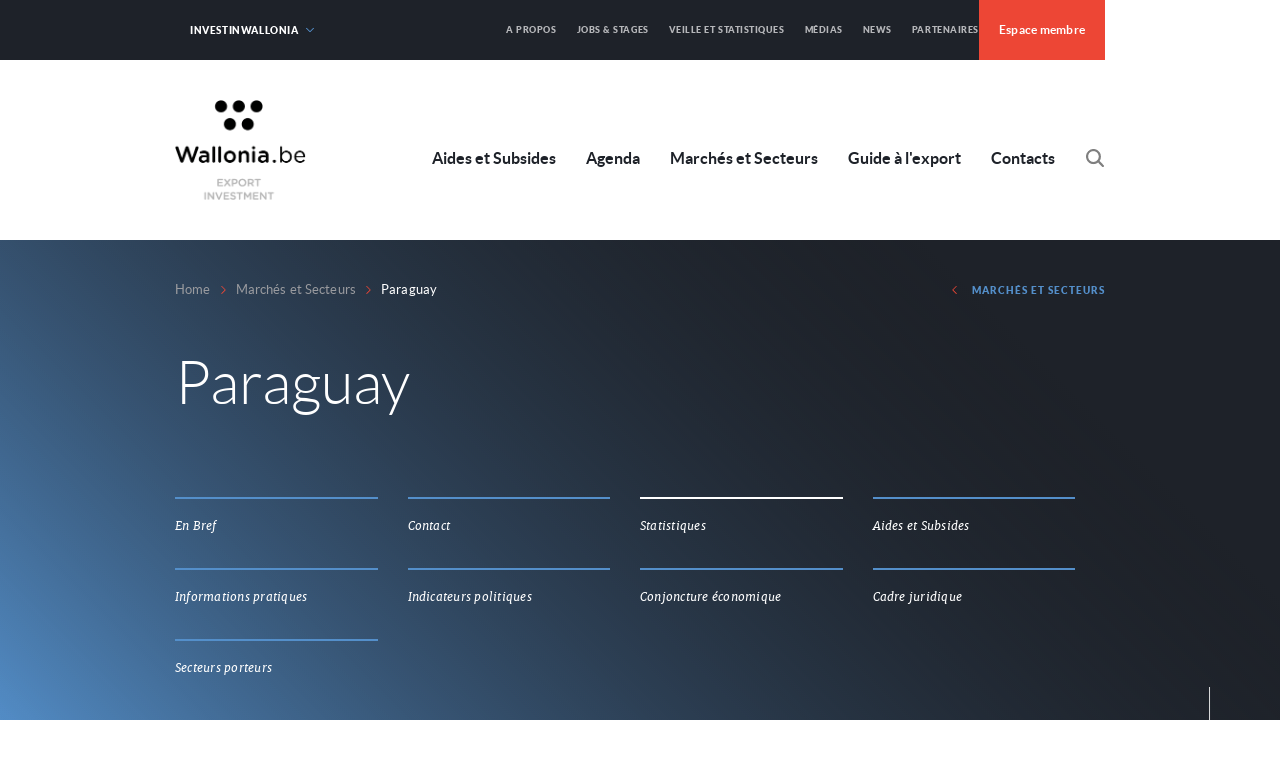

--- FILE ---
content_type: text/html; charset=UTF-8
request_url: https://www.awex-export.be/fr/marches-et-secteurs/paraguay/market-statistiques
body_size: 5977
content:
<!doctype html>
  <html lang="fr">

  <head>
  <meta charset="utf-8">
  <meta name="viewport" content="width=device-width, initial-scale=1">
  <meta name="description" content="Agence Wallonne à l’Exportation et aux Investissements Étrangers">
  <link rel="canonical" href="https://www.awex-export.be/fr/marches-et-secteurs/paraguay">
  <link rel="icon" href="https://www.awex-export.be/files/templates/awex/public/assets/images/favicon.ico"/>
  <meta http-equiv="X-UA-Compatible" content="IE=edge">
  <meta property="og:type" content="website" />
<meta property="og:url" content="https://www.awex-export.be/fr/marches-et-secteurs/paraguay" />
<meta property="og:title" content="Exporter au Paraguay" />
    <meta property="og:image" content="https://www.awex-export.be/files/templates/awex/public/assets/images/facebook.jpg" />
<meta property="og:site_name" content="Awex" />
<meta property="og:description" content="Agence Wallonne à l’Exportation et aux Investissements Étrangers" />

      <meta name="twitter:card" content="summary_large_image" />
    <meta name="twitter:image" content="https://www.awex-export.be/files/templates/awex/public/assets/images/facebook.jpg" />

<meta name="twitter:site" content="@AWEX_Belgium" />
<meta name="twitter:creator" content="@AWEX_Belgium" />
<meta name="twitter:title" content="Exporter au Paraguay" />
<meta name="twitter:description" content="Agence Wallonne à l’Exportation et aux Investissements Étrangers" />


  <title>Exporter au Paraguay - Wallonia.be - Export Investment</title>
  <link rel="stylesheet" href="https://www.awex-export.be/files/templates/awex/public/css/main.css"/>
  <script type="application/javascript" src="https://www.awex-export.be/files/templates/awex/public/js/modernizr.js"></script>

      <!-- Google tag (gtag.js) --> <script async src="https://www.googletagmanager.com/gtag/js?id=G-RL7LEQLNPX"></script> <script> window.dataLayer = window.dataLayer || []; function gtag(){dataLayer.push(arguments);} gtag('js', new Date()); gtag('config', 'G-RL7LEQLNPX'); </script>
  </head>

<body class="lang-fr" id="body">

      <!-- Google Tag Manager (noscript) -->
    <noscript><iframe src="https://www.googletagmanager.com/ns.html?id=G-RL7LEQLNPX"
                      height="0" width="0" style="display:none;visibility:hidden"></iframe></noscript>
    <!-- End Google Tag Manager (noscript) -->
  
  <main class="wrapper" role="main">
      
<div class="popup">
    <button class="popup__close" data-toggle-popup>X Fermer</button>

    
<form action="https://www.awex-export.be/fr/resultats-de-recherche" method="POST" class="search-form">
  <div class="form-field">
    <input type="text" name="keywords" id="keywords" class="form-control" placeholder="Que recherchez-vous ?" />
    <button type="submit" name="search" class="form-submit">  <!--[if gte IE 9]><!-->
  <span class="svg icon-search" style="width: 36px; height: 36px; display: inline-block">
    <svg width="36" height="36">
      <use xlink:href="/files/templates/awex/public/icons/spritesheet.svg#icon-search"></use>
    </svg>
  </span>
  <!--<![endif]-->
</button>
  </div>
</form>


    <span class="popup__cache" data-toggle-popup></span>
</div>

<header class="site-header js-app-header">
    <h1 class="logo logo--mobile"><a href="/">Awex</a></h1>

    <button class="menu-trigger">
    <span class="line line--top"></span>
    <span class="line line--middle"></span>
    <span class="line line--bottom"></span>
  </button>

  <div class="mobile-wrapper">
        <div class="hight-level">
      <div class="center">
                <h1 class="logo"><a href="/">Awex</a></h1>

                
<nav class="menu menu-primary" role="navigation">
  <h2 class="u-visually-hidden">Navigation primaire</h2>
  <ul class="menu__list">
                    <li class="menu__item">
        <a href="https://www.awex-export.be/fr/aides-et-subsides" class="menu__link ">
          Aides et Subsides
        </a>
      </li>
                          <li class="menu__item">
        <a href="https://www.awex-export.be/fr/agenda/actions-awex" class="menu__link ">
          Agenda
        </a>
      </li>
                          <li class="menu__item">
        <a href="https://www.awex-export.be/fr/marches-et-secteurs" class="menu__link ">
          March&eacute;s et Secteurs
        </a>
      </li>
                          <li class="menu__item">
        <a href="https://www.awex-export.be/fr/guide-a-l-export" class="menu__link ">
          Guide &agrave; l'export
        </a>
      </li>
                          <li class="menu__item">
        <a href="https://www.awex-export.be/fr/contacts" class="menu__link ">
          Contacts
        </a>
      </li>
          
    <li class="menu__item">
      <button class="search-button" data-toggle-popup>
          <!--[if gte IE 9]><!-->
  <span class="svg icon-search-small" style="width: 18px; height: 18px; display: inline-block">
    <svg width="18" height="18">
      <use xlink:href="/files/templates/awex/public/icons/spritesheet.svg#icon-search-small"></use>
    </svg>
  </span>
  <!--<![endif]-->

        <span class="u-visually-hidden">Rechercher</span>
      </button>
    </li>
  </ul>
</nav>
      </div>
    </div>

        <div class="low-level">
      <div class="center">
        
        <div  class="u-pull-left">
                    
<nav class="menu menu-gateway">
  <h2 class="u-visually-hidden">misc.portal</h2>
  <p class="menu__selected">Investinwallonia   <!--[if gte IE 9]><!-->
  <span class="svg icon-caret-down" style="width: 8px; height: 5px; display: inline-block">
    <svg width="8" height="5">
      <use xlink:href="/files/templates/awex/public/icons/spritesheet.svg#icon-caret-down"></use>
    </svg>
  </span>
  <!--<![endif]-->
</p>
  <ul class="menu__list">
                            
      <li class="menu__item"><a href="http://www.investinwallonia.be"  class="menu__link">Investinwallonia</a></li>
                                  
      <li class="menu__item"><a href="http://wallonia.be"  class="menu__link">Wallonia.be</a></li>
                                  
      <li class="menu__item"><a href="http://explort.be"  class="menu__link">Explort</a></li>
            </ul>
</nav>
        </div>
        <div class="u-pull-right">
                    
<nav class="menu menu-secondary" role="navigation">
  <h2 class="u-visually-hidden">Navigation secondaire</h2>
  <ul class="menu__list">
                            
      <li class="menu__item">
        <a href="https://www.awex-export.be/fr/a-propos" class="menu__link ">
          A propos
        </a>
      </li>
                                  
      <li class="menu__item">
        <a href="https://www.awex-export.be/fr/jobs-stages" class="menu__link ">
          Jobs &amp; Stages
        </a>
      </li>
                                  
      <li class="menu__item">
        <a href="https://www.awex-export.be/fr/stat-export" class="menu__link ">
          Veille et Statistiques
        </a>
      </li>
                                  
      <li class="menu__item">
        <a href="https://www.awex-export.be/fr/medias" class="menu__link ">
          M&eacute;dias
        </a>
      </li>
                                  
      <li class="menu__item">
        <a href="https://www.awex-export.be/fr/plus-d-infos/actualites" class="menu__link ">
          News
        </a>
      </li>
                                  
      <li class="menu__item">
        <a href="https://www.awex-export.be/fr/partenaires" class="menu__link ">
          Partenaires
        </a>
      </li>
            </ul>
</nav>

          
                    <a href="http://database.awex-export.be" target="_blank" class="login">Espace membre</a>
        </div>
      </div>
    </div>
  </div>
</header>

      
<article class="page country country-landing">
    <header class="page-header">
    <div class="center">
            
<nav class="menu breadcrumb" role="navigation">
  <h2 class="u-visually-hidden">Fil d'arianne</h2>

    <ul class="menu__list">
                              
            <li class="menu__item"><a href="https://www.awex-export.be/" class="menu__link">Home</a></li>

                    <li class="menu__item">  <!--[if gte IE 9]><!-->
  <span class="svg icon-caret-right-thin" style="width: 5px; height: 8px; display: inline-block">
    <svg width="5" height="8">
      <use xlink:href="/files/templates/awex/public/icons/spritesheet.svg#icon-caret-right-thin"></use>
    </svg>
  </span>
  <!--<![endif]-->
</li>
                                    
            <li class="menu__item"><a href="https://www.awex-export.be/fr/marches-et-secteurs" class="menu__link">Marchés et Secteurs</a></li>

                    <li class="menu__item">  <!--[if gte IE 9]><!-->
  <span class="svg icon-caret-right-thin" style="width: 5px; height: 8px; display: inline-block">
    <svg width="5" height="8">
      <use xlink:href="/files/templates/awex/public/icons/spritesheet.svg#icon-caret-right-thin"></use>
    </svg>
  </span>
  <!--<![endif]-->
</li>
                      
            <li class="menu__item">Paraguay</li>

                  </ul>

        <ul class="menu__actions">
              <li class="menu__item">
          <a href="https://www.awex-export.be/fr/marches-et-secteurs" class="simple-link simple-link--reverse">
              <!--[if gte IE 9]><!-->
  <span class="svg icon-caret-left-thin" style="width: 5px; height: 8px; display: inline-block">
    <svg width="5" height="8">
      <use xlink:href="/files/templates/awex/public/icons/spritesheet.svg#icon-caret-left-thin"></use>
    </svg>
  </span>
  <!--<![endif]-->

            Marchés et Secteurs
          </a>
        </li>
      
          </ul>
  </nav>


            <h1 class="page-header__title">Paraguay</h1>

            
<nav class="menu sub-menu" role="navigation">
  <h2 class="u-visually-hidden">Sous-menu</h2>
  <ul class="menu__list">
            <li class="menu__item"><a href="https://www.awex-export.be/fr/marches-et-secteurs/paraguay" class="menu__link ">En Bref</a></li>
            <li class="menu__item"><a href="https://www.awex-export.be/fr/marches-et-secteurs/paraguay/market-contact" class="menu__link ">Contact</a></li>
            <li class="menu__item"><a href="https://www.awex-export.be/fr/marches-et-secteurs/paraguay/market-statistiques" class="menu__link  is-active ">Statistiques</a></li>
            <li class="menu__item"><a href="https://www.awex-export.be/fr/marches-et-secteurs/paraguay/market-service" class="menu__link ">Aides et Subsides</a></li>
            <li class="menu__item"><a href="https://www.awex-export.be/fr/marches-et-secteurs/paraguay/informations-pratiques-306" class="menu__link ">Informations pratiques</a></li>
            <li class="menu__item"><a href="https://www.awex-export.be/fr/marches-et-secteurs/paraguay/indicateurs-politiques-169" class="menu__link ">Indicateurs politiques</a></li>
            <li class="menu__item"><a href="https://www.awex-export.be/fr/marches-et-secteurs/paraguay/conjoncture-economique-207" class="menu__link ">Conjoncture économique</a></li>
            <li class="menu__item"><a href="https://www.awex-export.be/fr/marches-et-secteurs/paraguay/cadre-juridique-147" class="menu__link ">Cadre juridique</a></li>
            <li class="menu__item"><a href="https://www.awex-export.be/fr/marches-et-secteurs/paraguay/secteurs-porteurs-187" class="menu__link ">Secteurs porteurs</a></li>
      </ul>
</nav>

    </div>

        
<div class="sharing">
  <p class="sharing__label">Partager</p>
  <ul class="sharing__list">
                              
      <li class="sharing__item">
        <button class="sharing__link facebook" data-share-facebook data-share-url="https://www.awex-export.be/fr/marches-et-secteurs/paraguay"  data-share-text="Vous êtes une entreprise wallonne ? Vous exportez ou envisagez de le faire ? Découvrez notre panel d’aides et services à l’international">
            <!--[if gte IE 9]><!-->
  <span class="svg icon-facebook" style="width: 8px; height: 15px; display: inline-block">
    <svg width="8" height="15">
      <use xlink:href="/files/templates/awex/public/icons/spritesheet.svg#icon-facebook"></use>
    </svg>
  </span>
  <!--<![endif]-->

        </button>
      </li>
                              
      <li class="sharing__item">
        <button class="sharing__link twitter" data-share-twitter data-share-url="https://www.awex-export.be/fr/marches-et-secteurs/paraguay"  data-share-text="Vous êtes une entreprise wallonne ? Découvrez notre panel d’aides et services à l’international">
            <!--[if gte IE 9]><!-->
  <span class="svg icon-twitter" style="width: 20px; height: 15px; display: inline-block">
    <svg width="20" height="15">
      <use xlink:href="/files/templates/awex/public/icons/spritesheet.svg#icon-twitter"></use>
    </svg>
  </span>
  <!--<![endif]-->

        </button>
      </li>
                              
      <li class="sharing__item">
        <button class="sharing__link linkedin" data-share-linkedin data-share-url="https://www.awex-export.be/fr/marches-et-secteurs/paraguay"  data-share-text="Vous êtes une entreprise wallonne ? Vous exportez ou envisagez de le faire ? Découvrez notre panel d’aides et services à l’international">
            <!--[if gte IE 9]><!-->
  <span class="svg icon-linkedin" style="width: 16px; height: 15px; display: inline-block">
    <svg width="16" height="15">
      <use xlink:href="/files/templates/awex/public/icons/spritesheet.svg#icon-linkedin"></use>
    </svg>
  </span>
  <!--<![endif]-->

        </button>
      </li>
      </ul>
</div>

  </header>

    <div class="page-body">
        <div class="content">
      <div class="center">
                  <div class="chart js-chart">
            <h3 class="chart__title">Population (en millions d'habitants)</h3>
            <div class="row">
              <div class="col-4 md-col-12 sm-col-12 col">
                <div class="chart__table table">
                                      <div class="table__row">
                      <p class="table__label">2014</p>
                      <p class="table__value" data-value="6.6">6,60</p>
                    </div>
                                      <div class="table__row">
                      <p class="table__label">2015</p>
                      <p class="table__value" data-value="6.69">6,69</p>
                    </div>
                                      <div class="table__row">
                      <p class="table__label">2016</p>
                      <p class="table__value" data-value="6.78">6,78</p>
                    </div>
                                      <div class="table__row">
                      <p class="table__label">2017</p>
                      <p class="table__value" data-value="6.87">6,87</p>
                    </div>
                                      <div class="table__row">
                      <p class="table__label">2018</p>
                      <p class="table__value" data-value="6.96">6,96</p>
                    </div>
                                      <div class="table__row">
                      <p class="table__label">2019</p>
                      <p class="table__value" data-value="7.05">7,05</p>
                    </div>
                                      <div class="table__row">
                      <p class="table__label">2020</p>
                      <p class="table__value" data-value="7.14">7,14</p>
                    </div>
                                      <div class="table__row">
                      <p class="table__label">2021</p>
                      <p class="table__value" data-value="7.23">7,23</p>
                    </div>
                                  </div>
              </div>
              <div class="col-8 md-col-12 sm-col-12 col">
                <canvas class="chart__canvas"></canvas>
              </div>
            </div>
          </div>
                  <div class="chart js-chart">
            <h3 class="chart__title">PIB par habitant (en USD-PPA)</h3>
            <div class="row">
              <div class="col-4 md-col-12 sm-col-12 col">
                <div class="chart__table table">
                                      <div class="table__row">
                      <p class="table__label">2014</p>
                      <p class="table__value" data-value="11486.1">11 486,10</p>
                    </div>
                                      <div class="table__row">
                      <p class="table__label">2015</p>
                      <p class="table__value" data-value="11805.6">11 805,60</p>
                    </div>
                                      <div class="table__row">
                      <p class="table__label">2016</p>
                      <p class="table__value" data-value="12284.1">12 284,10</p>
                    </div>
                                      <div class="table__row">
                      <p class="table__label">2017</p>
                      <p class="table__value" data-value="12966.1">12 966,10</p>
                    </div>
                                      <div class="table__row">
                      <p class="table__label">2018</p>
                      <p class="table__value" data-value="13554">13 554,00</p>
                    </div>
                                      <div class="table__row">
                      <p class="table__label">2019</p>
                      <p class="table__value" data-value="13620">13 620,00</p>
                    </div>
                                      <div class="table__row">
                      <p class="table__label">2020</p>
                      <p class="table__value" data-value="13410">13 410,00</p>
                    </div>
                                      <div class="table__row">
                      <p class="table__label">2021</p>
                      <p class="table__value" data-value="14000">14 000,00</p>
                    </div>
                                  </div>
              </div>
              <div class="col-8 md-col-12 sm-col-12 col">
                <canvas class="chart__canvas"></canvas>
              </div>
            </div>
          </div>
                  <div class="chart js-chart">
            <h3 class="chart__title">PIB en millions de USD (à prix courants)</h3>
            <div class="row">
              <div class="col-4 md-col-12 sm-col-12 col">
                <div class="chart__table table">
                                      <div class="table__row">
                      <p class="table__label">2014</p>
                      <p class="table__value" data-value="40276.5">40 276,50</p>
                    </div>
                                      <div class="table__row">
                      <p class="table__label">2015</p>
                      <p class="table__value" data-value="36164.1">36 164,10</p>
                    </div>
                                      <div class="table__row">
                      <p class="table__label">2016</p>
                      <p class="table__value" data-value="36054.4">36 054,40</p>
                    </div>
                                      <div class="table__row">
                      <p class="table__label">2017</p>
                      <p class="table__value" data-value="38930">38 930,00</p>
                    </div>
                                      <div class="table__row">
                      <p class="table__label">2018</p>
                      <p class="table__value" data-value="40461.6">40 461,60</p>
                    </div>
                                      <div class="table__row">
                      <p class="table__label">2019</p>
                      <p class="table__value" data-value="38277.5">38 277,50</p>
                    </div>
                                      <div class="table__row">
                      <p class="table__label">2020</p>
                      <p class="table__value" data-value="36389">36 389,00</p>
                    </div>
                                      <div class="table__row">
                      <p class="table__label">2021</p>
                      <p class="table__value" data-value="39524">39 524,00</p>
                    </div>
                                  </div>
              </div>
              <div class="col-8 md-col-12 sm-col-12 col">
                <canvas class="chart__canvas"></canvas>
              </div>
            </div>
          </div>
                  <div class="chart js-chart">
            <h3 class="chart__title">Taux de croissance du PIB (à prix constants)</h3>
            <div class="row">
              <div class="col-4 md-col-12 sm-col-12 col">
                <div class="chart__table table">
                                      <div class="table__row">
                      <p class="table__label">2014</p>
                      <p class="table__value" data-value="4.86">4,86</p>
                    </div>
                                      <div class="table__row">
                      <p class="table__label">2015</p>
                      <p class="table__value" data-value="3.08">3,08</p>
                    </div>
                                      <div class="table__row">
                      <p class="table__label">2016</p>
                      <p class="table__value" data-value="4.31">4,31</p>
                    </div>
                                      <div class="table__row">
                      <p class="table__label">2017</p>
                      <p class="table__value" data-value="4.95">4,95</p>
                    </div>
                                      <div class="table__row">
                      <p class="table__label">2018</p>
                      <p class="table__value" data-value="3.36">3,36</p>
                    </div>
                                      <div class="table__row">
                      <p class="table__label">2019</p>
                      <p class="table__value" data-value="-0.03">-0,03</p>
                    </div>
                                      <div class="table__row">
                      <p class="table__label">2020</p>
                      <p class="table__value" data-value="-2">-2,00</p>
                    </div>
                                      <div class="table__row">
                      <p class="table__label">2021</p>
                      <p class="table__value" data-value="3.74">3,74</p>
                    </div>
                                  </div>
              </div>
              <div class="col-8 md-col-12 sm-col-12 col">
                <canvas class="chart__canvas"></canvas>
              </div>
            </div>
          </div>
                  <div class="chart js-chart">
            <h3 class="chart__title">Taux de croissance de la consommation privée (à prix constants)</h3>
            <div class="row">
              <div class="col-4 md-col-12 sm-col-12 col">
                <div class="chart__table table">
                                      <div class="table__row">
                      <p class="table__label">2014</p>
                      <p class="table__value" data-value="3.74">3,74</p>
                    </div>
                                      <div class="table__row">
                      <p class="table__label">2015</p>
                      <p class="table__value" data-value="3.52">3,52</p>
                    </div>
                                      <div class="table__row">
                      <p class="table__label">2016</p>
                      <p class="table__value" data-value="3.55">3,55</p>
                    </div>
                                      <div class="table__row">
                      <p class="table__label">2017</p>
                      <p class="table__value" data-value="4.54">4,54</p>
                    </div>
                                      <div class="table__row">
                      <p class="table__label">2018</p>
                      <p class="table__value" data-value="4.29">4,29</p>
                    </div>
                                      <div class="table__row">
                      <p class="table__label">2019</p>
                      <p class="table__value" data-value="1.32">1,32</p>
                    </div>
                                      <div class="table__row">
                      <p class="table__label">2020</p>
                      <p class="table__value" data-value="-1">-1,00</p>
                    </div>
                                      <div class="table__row">
                      <p class="table__label">2021</p>
                      <p class="table__value" data-value="3.3">3,30</p>
                    </div>
                                  </div>
              </div>
              <div class="col-8 md-col-12 sm-col-12 col">
                <canvas class="chart__canvas"></canvas>
              </div>
            </div>
          </div>
                  <div class="chart js-chart">
            <h3 class="chart__title">Taux de croissance des investissements (à prix constants)</h3>
            <div class="row">
              <div class="col-4 md-col-12 sm-col-12 col">
                <div class="chart__table table">
                                      <div class="table__row">
                      <p class="table__label">2014</p>
                      <p class="table__value" data-value="3.74">3,74</p>
                    </div>
                                      <div class="table__row">
                      <p class="table__label">2015</p>
                      <p class="table__value" data-value="3.52">3,52</p>
                    </div>
                                      <div class="table__row">
                      <p class="table__label">2016</p>
                      <p class="table__value" data-value="3.55">3,55</p>
                    </div>
                                      <div class="table__row">
                      <p class="table__label">2017</p>
                      <p class="table__value" data-value="4.54">4,54</p>
                    </div>
                                      <div class="table__row">
                      <p class="table__label">2018</p>
                      <p class="table__value" data-value="4.29">4,29</p>
                    </div>
                                      <div class="table__row">
                      <p class="table__label">2019</p>
                      <p class="table__value" data-value="1.32">1,32</p>
                    </div>
                                      <div class="table__row">
                      <p class="table__label">2020</p>
                      <p class="table__value" data-value="-1">-1,00</p>
                    </div>
                                      <div class="table__row">
                      <p class="table__label">2021</p>
                      <p class="table__value" data-value="3.3">3,30</p>
                    </div>
                                  </div>
              </div>
              <div class="col-8 md-col-12 sm-col-12 col">
                <canvas class="chart__canvas"></canvas>
              </div>
            </div>
          </div>
                  <div class="chart js-chart">
            <h3 class="chart__title">Taux de croissance des exportations (à prix constants)</h3>
            <div class="row">
              <div class="col-4 md-col-12 sm-col-12 col">
                <div class="chart__table table">
                                      <div class="table__row">
                      <p class="table__label">2014</p>
                      <p class="table__value" data-value="4.32">4,32</p>
                    </div>
                                      <div class="table__row">
                      <p class="table__label">2015</p>
                      <p class="table__value" data-value="0.07">0,07</p>
                    </div>
                                      <div class="table__row">
                      <p class="table__label">2016</p>
                      <p class="table__value" data-value="9.49">9,49</p>
                    </div>
                                      <div class="table__row">
                      <p class="table__label">2017</p>
                      <p class="table__value" data-value="8.29">8,29</p>
                    </div>
                                      <div class="table__row">
                      <p class="table__label">2018</p>
                      <p class="table__value" data-value="1.84">1,84</p>
                    </div>
                                      <div class="table__row">
                      <p class="table__label">2019</p>
                      <p class="table__value" data-value="-2.94">-2,94</p>
                    </div>
                                      <div class="table__row">
                      <p class="table__label">2020</p>
                      <p class="table__value" data-value="-5.1">-5,10</p>
                    </div>
                                      <div class="table__row">
                      <p class="table__label">2021</p>
                      <p class="table__value" data-value="3.7">3,70</p>
                    </div>
                                  </div>
              </div>
              <div class="col-8 md-col-12 sm-col-12 col">
                <canvas class="chart__canvas"></canvas>
              </div>
            </div>
          </div>
                  <div class="chart js-chart">
            <h3 class="chart__title">Taux de croissance des importations (à prix constants)</h3>
            <div class="row">
              <div class="col-4 md-col-12 sm-col-12 col">
                <div class="chart__table table">
                                      <div class="table__row">
                      <p class="table__label">2014</p>
                      <p class="table__value" data-value="5.27">5,27</p>
                    </div>
                                      <div class="table__row">
                      <p class="table__label">2015</p>
                      <p class="table__value" data-value="-2.59">-2,59</p>
                    </div>
                                      <div class="table__row">
                      <p class="table__label">2016</p>
                      <p class="table__value" data-value="1.05">1,05</p>
                    </div>
                                      <div class="table__row">
                      <p class="table__label">2017</p>
                      <p class="table__value" data-value="11.99">11,99</p>
                    </div>
                                      <div class="table__row">
                      <p class="table__label">2018</p>
                      <p class="table__value" data-value="8.93">8,93</p>
                    </div>
                                      <div class="table__row">
                      <p class="table__label">2019</p>
                      <p class="table__value" data-value="-0.91">-0,91</p>
                    </div>
                                      <div class="table__row">
                      <p class="table__label">2020</p>
                      <p class="table__value" data-value="-4.9">-4,90</p>
                    </div>
                                      <div class="table__row">
                      <p class="table__label">2021</p>
                      <p class="table__value" data-value="4.2">4,20</p>
                    </div>
                                  </div>
              </div>
              <div class="col-8 md-col-12 sm-col-12 col">
                <canvas class="chart__canvas"></canvas>
              </div>
            </div>
          </div>
                  <div class="chart js-chart">
            <h3 class="chart__title">Balance courante / PIB (%)</h3>
            <div class="row">
              <div class="col-4 md-col-12 sm-col-12 col">
                <div class="chart__table table">
                                      <div class="table__row">
                      <p class="table__label">2014</p>
                      <p class="table__value" data-value="-0.13">-0,13</p>
                    </div>
                                      <div class="table__row">
                      <p class="table__label">2015</p>
                      <p class="table__value" data-value="-0.4">-0,40</p>
                    </div>
                                      <div class="table__row">
                      <p class="table__label">2016</p>
                      <p class="table__value" data-value="3.62">3,62</p>
                    </div>
                                      <div class="table__row">
                      <p class="table__label">2017</p>
                      <p class="table__value" data-value="3.12">3,12</p>
                    </div>
                                      <div class="table__row">
                      <p class="table__label">2018</p>
                      <p class="table__value" data-value="-0.17">-0,17</p>
                    </div>
                                      <div class="table__row">
                      <p class="table__label">2019</p>
                      <p class="table__value" data-value="-1.17">-1,17</p>
                    </div>
                                      <div class="table__row">
                      <p class="table__label">2020</p>
                      <p class="table__value" data-value="-0.57">-0,57</p>
                    </div>
                                      <div class="table__row">
                      <p class="table__label">2021</p>
                      <p class="table__value" data-value="0.35">0,35</p>
                    </div>
                                  </div>
              </div>
              <div class="col-8 md-col-12 sm-col-12 col">
                <canvas class="chart__canvas"></canvas>
              </div>
            </div>
          </div>
                  <div class="chart js-chart">
            <h3 class="chart__title">Dette extérieure / PIB (%)</h3>
            <div class="row">
              <div class="col-4 md-col-12 sm-col-12 col">
                <div class="chart__table table">
                                      <div class="table__row">
                      <p class="table__label">2014</p>
                      <p class="table__value" data-value="40.89">40,89</p>
                    </div>
                                      <div class="table__row">
                      <p class="table__label">2015</p>
                      <p class="table__value" data-value="44.59">44,59</p>
                    </div>
                                      <div class="table__row">
                      <p class="table__label">2016</p>
                      <p class="table__value" data-value="45">45,00</p>
                    </div>
                                      <div class="table__row">
                      <p class="table__label">2017</p>
                      <p class="table__value" data-value="40.91">40,91</p>
                    </div>
                                      <div class="table__row">
                      <p class="table__label">2018</p>
                      <p class="table__value" data-value="39.06">39,06</p>
                    </div>
                                      <div class="table__row">
                      <p class="table__label">2019</p>
                      <p class="table__value" data-value="41.83">41,83</p>
                    </div>
                                      <div class="table__row">
                      <p class="table__label">2020</p>
                      <p class="table__value" data-value="46.84">46,84</p>
                    </div>
                                      <div class="table__row">
                      <p class="table__label">2021</p>
                      <p class="table__value" data-value="45.22">45,22</p>
                    </div>
                                  </div>
              </div>
              <div class="col-8 md-col-12 sm-col-12 col">
                <canvas class="chart__canvas"></canvas>
              </div>
            </div>
          </div>
                  <div class="chart js-chart">
            <h3 class="chart__title">Taux de change (monnaie locale pour 1 euro)</h3>
            <div class="row">
              <div class="col-4 md-col-12 sm-col-12 col">
                <div class="chart__table table">
                                      <div class="table__row">
                      <p class="table__label">2014</p>
                      <p class="table__value" data-value="5929.55">5 929,55</p>
                    </div>
                                      <div class="table__row">
                      <p class="table__label">2015</p>
                      <p class="table__value" data-value="5775.5">5 775,50</p>
                    </div>
                                      <div class="table__row">
                      <p class="table__label">2016</p>
                      <p class="table__value" data-value="6274.98">6 274,98</p>
                    </div>
                                      <div class="table__row">
                      <p class="table__label">2017</p>
                      <p class="table__value" data-value="6358.22">6 358,22</p>
                    </div>
                                      <div class="table__row">
                      <p class="table__label">2018</p>
                      <p class="table__value" data-value="6759.55">6 759,55</p>
                    </div>
                                      <div class="table__row">
                      <p class="table__label">2019</p>
                      <p class="table__value" data-value="6962.97">6 962,97</p>
                    </div>
                                      <div class="table__row">
                      <p class="table__label">2020</p>
                      <p class="table__value" data-value="7316.19">7 316,19</p>
                    </div>
                                      <div class="table__row">
                      <p class="table__label">2021</p>
                      <p class="table__value" data-value="7137.57">7 137,57</p>
                    </div>
                                  </div>
              </div>
              <div class="col-8 md-col-12 sm-col-12 col">
                <canvas class="chart__canvas"></canvas>
              </div>
            </div>
          </div>
              </div>
    </div>
  </div>
  </div>
</article>

      <a href="#body" class="js-back-to-top back-to-top" title="Retour en haut">
  <img src="/files/templates/awex/public//assets/images/chevron-up.svg" alt="Retour en haut" class="back-to-top__icon"/>
  <span class="back-to-top__label u-visually-hidden">back to top</span>
</a>
<footer class="site-footer js-app-footer">
    <div class="hight-level">
    <div class="center">
      <div class="row">
                          <div class="col-4 md-col-12 sm-col-12 col">
            <nav class="menu menu-footer" role="navigation">
              <h4 class="menu__title">Services à l'export</h4>
              <ul class="menu__list">
                                                                      
                  <li class="menu__item"><a href="https://www.awex-export.be/fr/aides-et-subsides"  class="menu__link">B&eacute;n&eacute;ficier d&rsquo;une aide financi&egrave;re</a></li>
                                                                      
                  <li class="menu__item"><a href="https://www.awex-export.be/fr/agenda"  class="menu__link">Participer &agrave; une action</a></li>
                                                                      
                  <li class="menu__item"><a href="https://www.awex-export.be/fr/aides-et-subsides/liste-des-aides/formations-linguistiques"  class="menu__link"></a></li>
                              </ul>
            </nav>
          </div>
        
                          <div class="col-4 md-col-12 sm-col-12 col">
            <nav class="menu menu-footer" role="navigation">
              <h4 class="menu__title">Informations à l’export</h4>
              <ul class="menu__list">
                                                                      
                  <li class="menu__item"><a href="https://www.awex-export.be/fr/marches-et-secteurs"  class="menu__link">Cibler un march&eacute;</a></li>
                                                                      
                  <li class="menu__item"><a href="https://www.awex-export.be/fr/marches-et-secteurs"  class="menu__link">Cibler un secteur</a></li>
                                                                      
                  <li class="menu__item"><a href="https://www.awex-export.be/fr/guide-a-l-export"  class="menu__link">Guide &agrave; l'exportation</a></li>
                              </ul>
            </nav>
          </div>
        
                          <div class="col-4 md-col-12 sm-col-12 col">
            <nav class="menu menu-footer" role="navigation">
              <h4 class="menu__title">Conseils à l’export</h4>
              <ul class="menu__list">
                                                                      
                  <li class="menu__item"><a href="https://www.awex-export.be/fr/contacts/departement-geographique"  class="menu__link">Rencontrer un sp&eacute;cialiste</a></li>
                                                                      
                  <li class="menu__item"><a href="https://www.awex-export.be/fr/wallonia-export-talks"  class="menu__link">Podcast - Wallonia Export Talks</a></li>
                                                                      
                  <li class="menu__item"><a href="https://www.awex-export.be/fr/agenda"  class="menu__link">Prospecter les organisations internationales</a></li>
                              </ul>
            </nav>
          </div>
              </div>
    </div>
  </div>

    <div class="low-level">
    <div class="center">
      <div class="row">
        <div class="col-4 md-col-12 sm-col-12 col">
                    <img src="/files/templates/awex/public//assets/images/logo-wallonia.png" alt="Feel Inspired"/>

                    <p class="vat-number">TVA BE 0267.314.479</p>
        </div>
        <div class="col-4 md-col-12 sm-col-12 col">
                                <div class="vcard">
              <p class="fn">Agence wallonne à l'Exportation et aux Investissements étrangers</p>
              <p class="adr">
                <span class="street-address">Place Sainctelette, 2</span>
                <span class="postal-code">1080</span>
                <span class="city">Bruxelles</span>
              </p>
              <p class="s_tel">T: <span class="tel">+32 2 421 82 11</span></p>
              <p class="s_fax">F: <span class="fax">+32 2 421 87 87</span></p>
            </div>
                  </div>
        <div class="col-4 md-col-12 sm-col-12 col">
                                <ul class="social">
                              <li class="social__item">
                  <a href="https://www.facebook.com/AWEX.Belgium/ " target="_blank" class="social__link">
                      <!--[if gte IE 9]><!-->
  <span class="svg icon-facebook" style="width: 8px; height: 15px; display: inline-block">
    <svg width="8" height="15">
      <use xlink:href="/files/templates/awex/public/icons/spritesheet.svg#icon-facebook"></use>
    </svg>
  </span>
  <!--<![endif]-->

                  </a>
                </li>
                              <li class="social__item">
                  <a href="https://twitter.com/Awex_Belgium" target="_blank" class="social__link">
                      <!--[if gte IE 9]><!-->
  <span class="svg icon-twitter" style="width: 20px; height: 15px; display: inline-block">
    <svg width="20" height="15">
      <use xlink:href="/files/templates/awex/public/icons/spritesheet.svg#icon-twitter"></use>
    </svg>
  </span>
  <!--<![endif]-->

                  </a>
                </li>
                              <li class="social__item">
                  <a href="https://www.instagram.com/wallonia_export_awex/" target="_blank" class="social__link">
                      <!--[if gte IE 9]><!-->
  <span class="svg icon-instagram" style="width: 18px; height: 18px; display: inline-block">
    <svg width="18" height="18">
      <use xlink:href="/files/templates/awex/public/icons/spritesheet.svg#icon-instagram"></use>
    </svg>
  </span>
  <!--<![endif]-->

                  </a>
                </li>
                              <li class="social__item">
                  <a href="https://www.linkedin.com/company/wallonia-export-investment-agency/" target="_blank" class="social__link">
                      <!--[if gte IE 9]><!-->
  <span class="svg icon-LinkedIn" style="width: 16px; height: 15px; display: inline-block">
    <svg width="16" height="15">
      <use xlink:href="/files/templates/awex/public/icons/spritesheet.svg#icon-LinkedIn"></use>
    </svg>
  </span>
  <!--<![endif]-->

                  </a>
                </li>
                          </ul>
          
                                <nav class="menu menu-tertiary" role="navigation">
              <h3 class="u-visually-hidden">Navigation tertiaire</h3>
              <ul class="menu__list">
                                                                                                            
                  <li class="menu__item"><a href="https://www.awex-export.be/fr/kit-graphique" target="_blank" class="menu__link">Kit graphique</a></li>
                                                                      
                  <li class="menu__item"><a href="http://www.awex-export.be/fr/plan-d-acces"  class="menu__link">Plan d'acc&egrave;s</a></li>
                                                                                                            
                  <li class="menu__item"><a href="https://www.awex-export.be/fr/politique-vie-privee" target="_blank" class="menu__link">Politique vie priv&eacute;e</a></li>
                                                                      
                  <li class="menu__item"><a href="https://www.awex-export.be/fr/politique-de-cookies"  class="menu__link">Politique de cookies</a></li>
                                                                      
                  <li class="menu__item"><a href="https://www.awex-export.be/fr/mentions-legales"  class="menu__link">Mentions l&eacute;gales</a></li>
                                                                      
                  <li class="menu__item"><a href="https://www.awex-export.be/fr/voies-de-recours-1"  class="menu__link">Voies de recours</a></li>
                                                                                                            
                  <li class="menu__item"><a href="http://cloud.sfmail.awex.be/awex-info-subscription" target="_blank" class="menu__link">Inscription &agrave; la newsletter</a></li>
                                                                                                            
                  <li class="menu__item"><a href="http://www.le-mediateur.be" target="_blank" class="menu__link">Service du m&eacute;diateur de la Wallonie</a></li>
                                                                                                            
                  <li class="menu__item"><a href="https://www.awex-export.be/fr/declaration-d-accessibilite" target="_blank" class="menu__link">D&eacute;claration d'accessibilit&eacute;</a></li>
                                                                      
                  <li class="menu__item"><a href="mailto:info@awex.be"  class="menu__link">info@awex.be</a></li>
                                                                                                            
                  <li class="menu__item"><a href="http://www.wallonie.be/fr/signalement-dune-irregularite" target="_blank" class="menu__link">Signaler une irr&eacute;gularit&eacute; (via SPW)</a></li>
                              </ul>
            </nav>
          
                    <a href="https://www.laniche.com/" target="_blank" class="laniche">  <!--[if gte IE 9]><!-->
  <span class="svg icon-laniche" style="width: 22px; height: 25px; display: inline-block">
    <svg width="22" height="25">
      <use xlink:href="/files/templates/awex/public/icons/spritesheet.svg#icon-laniche"></use>
    </svg>
  </span>
  <!--<![endif]-->
</a>
        </div>
      </div>
    </div>
  </div>
</footer>

  </main>

  <section class="site-cookie">
    <div class="center">
      <p class="site-cookie-text">En poursuivant votre navigation, vous acceptez l'utilisation de cookies afin de personnaliser votre expérience de navigation. <br> <a href='http://www.awex-export.be/fr/politique-vie-privee'>En savoir plus</a></p>

      <div class="buttons-wrapper">
        <button class="button site-cookie-decline">
          Je refuse
        </button>

        <button class="button site-cookie-accept">
          J'accepte
        </button>
      </div>
    </div>
  </section>


    <script src="https://maps.googleapis.com/maps/api/js?key=AIzaSyDRnAtCWmOM7-g4j-Y5xroOiwp_xwRV2c0"></script>


<script type="text/javascript">
  window.site_url = 'https://www.awex-export.be/';
  window.assets_url = '/files/templates/awex/public/';

  var markers = {
    default: '/files/templates/awex/public//assets/images/marker.png',
    located: '/files/templates/awex/public//assets/images/marker-blue.png'
  };
</script>

<script type="application/javascript" src="https://www.awex-export.be/files/templates/awex/public/js/main.js"></script>


</body>
</html>


--- FILE ---
content_type: image/svg+xml
request_url: https://www.awex-export.be/files/templates/awex/public/icons/spritesheet.svg
body_size: 36299
content:
<?xml version="1.0" encoding="utf-8"?><!DOCTYPE svg PUBLIC "-//W3C//DTD SVG 1.1//EN" "http://www.w3.org/Graphics/SVG/1.1/DTD/svg11.dtd"><svg xmlns="http://www.w3.org/2000/svg" xmlns:xlink="http://www.w3.org/1999/xlink"><symbol id="icon-aerospatial" viewBox="0 0 45 45" xml:space="preserve" xmlns="http://www.w3.org/2000/svg"><style>.aast0{fill:#231f20}</style><path class="aast0" d="M44.6.3c-.3-.2-.6-.3-.9-.3-.9.2-8.7 1.5-10.9 3.7-.7.7-6.5 6.6-12.1 12.2-3 0-7.1.1-9 .7-1.6.5-3.5 2.1-4.5 3.1L.3 26.6c-.3.3-.4.7-.2 1.1.2.3.5.5.9.5h.1l8.6-1.1c0 .3 0 .6.3.8l6.9 6.9c.2.2.4.3.7.3l-1 8.6c0 .4.2.8.5 1 .1.1.3.1.4.1.3 0 .5-.1.7-.3l6.9-6.9c.9-.9 2.5-3 3-4.5.5-1.4.7-4.4.7-8.9L41.1 12c2.2-2.2 3.6-10 3.7-10.9.1-.3 0-.6-.2-.8zM8.6 21c1-1 2.7-2.2 3.7-2.6 1-.3 3.2-.5 6.4-.6l-5.9 5.9h-.1v.1l-1.1 1.1-7.9 1L8.6 21zm3.5 6.3l1.4-1.4 5.5 5.5-1.4 1.4-5.5-5.5zm14.2 5.2c-.4 1.1-1.6 2.9-2.5 3.8l-4.9 4.9.9-7.8 1.2-1.2 5.9-5.9c0 4-.4 5.6-.6 6.2zm13.4-21.8L20.3 30l-5.5-5.5c6.1-6.1 18.3-18.4 19.4-19.4 1.2-1.2 5.4-2.3 8.5-2.9-.7 3.1-1.8 7.3-3 8.5z"/><path class="aast0" d="M12.7 33.5c-.4.4-.4 1 0 1.4 1.3 1.3-.3 3.1-.7 3.5-1.1 1.1-5.6 2.6-9 3.5.9-3.4 2.4-8 3.5-9 .3-.3 2.1-2 3.5-.7.4.4 1 .4 1.4 0 .4-.4.4-1 0-1.4-1.7-1.7-4.2-1.4-6.2.7C3.1 33.5 1 42 .7 43c-.1.3 0 .7.3.9.2.2.4.3.7.3h.2c1-.2 9.5-2.4 11.5-4.4 2.1-2.1 2.3-4.6.7-6.2-.4-.5-1-.5-1.4-.1z"/></symbol><symbol id="icon-agriculture" viewBox="0 0 45 45" xml:space="preserve" xmlns="http://www.w3.org/2000/svg"><style>.abst0{fill:#231f20}</style><path class="abst0" d="M22.5 16c-4.3 0-7.7 3.5-7.7 7.7s3.5 7.7 7.7 7.7 7.7-3.5 7.7-7.7-3.4-7.7-7.7-7.7zm0 13.5c-3.2 0-5.8-2.6-5.8-5.8s2.6-5.8 5.8-5.8 5.8 2.6 5.8 5.8-2.6 5.8-5.8 5.8z"/><path class="abst0" d="M44.5 16.6c-1.6-5.1-7.1-7.8-12.2-6.2-.1 0-.1 0-.2.1v-.2C32.1 5 27.8.7 22.5.7s-9.6 4.3-9.6 9.6v.2c-.1 0-.1-.1-.2-.1C7.6 8.8 2.1 11.6.5 16.6c-.8 2.4-.6 5.1.6 7.4 1.2 2.3 3.2 4 5.6 4.8.1 0 .1 0 .2.1 0 .1-.1.1-.1.2a9.72 9.72 0 002.1 13.5c1.7 1.2 3.6 1.8 5.6 1.8.5 0 1 0 1.5-.1 2.5-.4 4.8-1.8 6.3-3.9 0-.1.1-.1.1-.2 0 .1.1.1.1.2 3.1 4.3 9.2 5.3 13.5 2.1 2.1-1.5 3.5-3.7 3.9-6.3.4-2.5-.2-5.1-1.7-7.2 0-.1-.1-.1-.1-.2.1 0 .1 0 .2-.1 5.1-1.6 7.9-7 6.2-12.1zm-8.9 12.3c.4.4.8.8 1.1 1.2 1.2 1.7 1.7 3.7 1.4 5.7-.3 2-1.4 3.8-3.1 5-3.4 2.5-8.3 1.7-10.8-1.7-.3-.4-.6-.9-.8-1.4-.2-.3-.5-.6-.9-.6s-.7.2-.9.6c-.2.5-.5 1-.8 1.4-1.2 1.7-3 2.8-5 3.1-2 .3-4.1-.2-5.7-1.4-3.4-2.5-4.2-7.3-1.7-10.8.3-.4.7-.8 1.1-1.2.3-.3.4-.7.3-1-.1-.4-.4-.6-.8-.7-.5-.1-1.1-.2-1.6-.3-2-.6-3.6-2-4.5-3.8-.9-1.8-1.1-3.9-.5-5.9 1.1-3.3 4.1-5.3 7.3-5.3.8 0 1.6.1 2.4.4.5.2 1 .4 1.5.7.3.2.7.2 1.1-.1.3-.2.5-.6.4-1-.1-.5-.2-1.1-.2-1.6 0-4.3 3.5-7.7 7.7-7.7s7.7 3.5 7.7 7.7c0 .5-.1 1.1-.2 1.6-.1.4.1.8.4 1 .3.2.7.2 1.1.1.5-.3 1-.5 1.5-.7 4-1.3 8.4.9 9.7 5 1.3 4-.9 8.4-5 9.7-.5.2-1 .3-1.6.3-.4 0-.7.3-.8.7-.2.4-.1.8.2 1z"/></symbol><symbol id="icon-agroalimentary" viewBox="0 0 45 45" xml:space="preserve" xmlns="http://www.w3.org/2000/svg"><style>.acst0{fill:#231f20}</style><circle class="acst0" cx="13.6" cy="9.1" r=".9"/><circle class="acst0" cx="18.1" cy="7.3" r=".9"/><circle class="acst0" cx="27" cy="7.3" r=".9"/><circle class="acst0" cx="22.5" cy="9.1" r=".9"/><circle class="acst0" cx="31.5" cy="9.1" r=".9"/><path class="acst0" d="M43.9 26.9c0-1.4-.6-2.6-1.6-3.4 1-.6 1.6-1.6 1.6-2.9 0-2.1-2.4-3-3.6-3.4C40 8 32.5 1.1 22.5 1.1S5.1 8 4.7 17.3c-1.2.4-3.6 1.3-3.6 3.4 0 1.3.6 2.3 1.6 2.9-1 .8-1.6 2-1.6 3.4 0 1.5.7 2.8 1.8 3.6-1.1.8-1.8 2.1-1.8 3.6 0 2.2 1.5 4 3.6 4.4v1c0 2.5 2 4.5 4.5 4.5H36c2.5 0 4.5-2 4.5-4.5v-1c2-.4 3.6-2.2 3.6-4.4 0-1.5-.7-2.8-1.8-3.6.9-.9 1.6-2.2 1.6-3.7zM22.5 2.8c8.8 0 15.6 6.1 16 14.3h-32c.5-8.2 7.2-14.3 16-14.3zM2.9 20.7c0-.9 1.9-1.6 2.8-1.8h33.7c.9.2 2.8.9 2.8 1.8 0 .4 0 1.8-2.7 1.8-.8 0-1.7-.3-2.1-.6-.2-.2-.5-.3-.8-.2-.3 0-.5.2-.6.4-.6 1-1.7 2.2-3.7 2.2-1.9 0-3-.6-3.6-2.1-.1-.3-.5-.5-.8-.5-.4 0-.7.2-.8.5-.7 1.6-2.8 2.1-4.5 2.1-1.7 0-3.8-.6-4.5-2.1-.1-.3-.5-.5-.8-.5-.4 0-.7.2-.8.5-.7 1.5-1.7 2.1-3.6 2.1-2 0-3.1-1.2-3.7-2.2-.1-.2-.4-.4-.6-.5-.3 0-.6 0-.8.2-.4.4-1.2.6-2.1.6-2.8.1-2.8-1.3-2.8-1.7zm35.7 18.7c0 1.5-1.2 2.7-2.7 2.7H9.2c-1.5 0-2.7-1.2-2.7-2.7v-.9h32.1v.9zm3.6-5.3c0 1.5-1.2 2.7-2.7 2.7H5.6c-1.5 0-2.7-1.2-2.7-2.7s1.2-2.7 2.7-2.7h16.7l10.5 5.3c.1.1.3.1.4.1.2 0 .5-.1.6-.3l5.1-5.1h.5c1.6 0 2.8 1.2 2.8 2.7zm-15.9-2.7h10.1L33 34.8l-6.7-3.4zm13.2-1.8H5.6c-1.5 0-2.7-1.2-2.7-2.7 0-1.5 1.2-2.7 2.7-2.7.9 0 1.7-.2 2.4-.5 1.1 1.5 2.8 2.3 4.7 2.3 2 0 3.5-.6 4.5-1.9 1.3 1.4 3.5 1.9 5.3 1.9 1.8 0 4-.5 5.3-1.9 1 1.3 2.5 1.9 4.5 1.9 1.9 0 3.6-.8 4.7-2.3.7.3 1.5.5 2.4.5 1.5 0 2.7 1.2 2.7 2.7.1 1.5-1.1 2.7-2.6 2.7z"/></symbol><symbol viewBox="0 0 45 45" id="icon-art" xmlns="http://www.w3.org/2000/svg"><path d="M34.5 22.5h-.9v-2.8c0-.5-.4-.9-.9-.9h-.5l2.4-6.3c.7-.1 1.3-.4 1.8-.8 1.5-1.3 2.2-3.8 1.6-6.2-.6-2.7-2.5-4.6-5.3-5.2-.4-.1-.8.1-1 .4-.2.3-.2.7 0 1.1 1 1.5.4 2.4-.7 3.7-.4.5-.8 1-1 1.5-.4 1-.5 2.1-.1 3.1.2.4.5.8.8 1.2l-4.2 7.6H26V1c0-.5-.4-.9-.9-.9h-7.5c-.5 0-.9.4-.9.9v17.8h-.4l-4.4-7.9-.1-.1c-.1-.1-.1-.2-.2-.2L6.9 7.7c-.3-.2-.7-.2-1 0-.3.2-.5.6-.4.9l.9 5.6v.2l2.1 4.3h-.2c-.5 0-.9.4-.9.9v20.6c0 2.6 2.1 4.7 4.7 4.7h16.8c2.6 0 4.7-2.1 4.7-4.7v-4.7h.9c3.6 0 6.5-2.9 6.5-6.5s-2.9-6.5-6.5-6.5zM31.6 7.6c.1-.3.4-.7.8-1.1.7-.9 1.7-2.1 1.6-3.7 1 .7 1.8 1.8 2.1 3.1.4 1.7 0 3.5-1 4.3-.6.5-1.4.6-2.3.2-.6-.3-1-.6-1.2-1.1-.2-.5-.2-1.1 0-1.7zm.6 4.6c.1 0 .2.1.3.1L30 18.8h-1.5l3.7-6.6zM18.5 1.9h5.6v1.9h-2.8c-.5 0-.9.4-.9.9s.4.9.9.9h2.8v1.9h-.9c-.5 0-.9.4-.9.9s.4.9.9.9h.9v1.9h-2.8c-.5 0-.9.4-.9.9s.4.9.9.9h2.8v2h-.9c-.5 0-.9.4-.9.9s.4.9.9.9h.9v1.9h-5.6V1.9zm-9.1 9.5l-1.4 1-.3-2.1 1.7 1.1zm-.9 3l2.3-1.7 3.4 6.1h-3.4l-2.3-4.4zm23.1 25.9c0 1.5-1.3 2.8-2.8 2.8H12c-1.5 0-2.8-1.3-2.8-2.8V20.6h22.4v19.7zm2.9-6.6h-.9v-9.4h.9c2.6 0 4.7 2.1 4.7 4.7s-2.2 4.7-4.7 4.7z"/></symbol><symbol id="icon-biotech" viewBox="0 0 45 45" xml:space="preserve" xmlns="http://www.w3.org/2000/svg"><style>.aest0{fill:#010101}</style><path class="aest0" d="M42.8 39.7L28.1 21.3v-8.1H30c.5 0 .9-.4.9-.9s-.4-.9-.9-.9H15.1c-.5 0-.9.4-.9.9s.4.9.9.9H17v8.1l-5.7 7.1s0 .1-.1.1l-9 11.2c-.1.1-.2.3-.2.6C2 42.9 4.1 45 6.7 45h31.7c2.6 0 4.7-2.1 4.7-4.7-.1-.3-.2-.5-.3-.6zM18.6 22.2c.1-.2.2-.4.2-.6v-8.4h7.5v8.4c0 .2.1.4.2.6l4.8 5.9H13.8l4.8-5.9zM38.3 43H6.7c-1.5 0-2.7-1-2.8-2.4L12.3 30h20.3L41 40.6c0 1.4-1.2 2.4-2.7 2.4zM23.4 9.5c2.6 0 4.7-2.1 4.7-4.7S26 .2 23.4.2s-4.7 2.1-4.7 4.7 2.2 4.6 4.7 4.6zm0-7.4c1.5 0 2.8 1.3 2.8 2.8S25 7.7 23.4 7.7c-1.5 0-2.8-1.3-2.8-2.8s1.3-2.8 2.8-2.8z"/><circle class="aest0" cx="33.7" cy="7.7" r="1.9"/><path class="aest0" d="M11.3 9.5c1.5 0 2.8-1.3 2.8-2.8s-1.3-2.8-2.8-2.8-2.8 1.3-2.8 2.8 1.3 2.8 2.8 2.8zm0-3.7c.5 0 .9.4.9.9s-.4.9-.9.9-.9-.4-.9-.9.4-.9.9-.9z"/></symbol><symbol viewBox="0 0 45 45" id="icon-box" xmlns="http://www.w3.org/2000/svg"><path d="M44.1 8.3c-.1 0-.1 0 0 0L22.7 2.8h-.5L1 8.3H.9c-.5 0-.9.4-.9.9v26.3c0 .4.3.8.6.9l21.6 7.5c.1 0 .2.1.3.1s.2 0 .3-.1l21.6-7.5c.4-.1.6-.5.6-.9V9.2c0-.5-.4-.9-.9-.9zM22.5 4.7l17.8 4.7L22.5 14h-.1-.1L4.7 9.3l17.8-4.6zM1.9 10.5l19.7 5.1v26.1L1.9 34.9V10.5zm21.5 31.2v-26l19.7-5.1V35l-19.7 6.7z"/></symbol><symbol id="icon-building" viewBox="0 0 44.5 45.5" xml:space="preserve" xmlns="http://www.w3.org/2000/svg"><style>.agst0{fill:#0f0f0f}</style><path class="agst0" d="M43.8 44h-2.3c0-.1.1-.2.1-.2v-28c0-1.5-1.2-2.8-2.8-2.8h-9.2V8.8c0-.4-.3-.8-.8-.8h-3.2V4.8c0-.4-.3-.8-.8-.8h-2.2V.8c0-.4-.3-.8-.8-.8s-.8.3-.8.8V4h-2.2c-.5 0-.8.3-.8.8V8h-3.2c-.5 0-.8.3-.8.8V13H4.8C3.2 13 2 14.2 2 15.8v28c0 .1 0 .2.1.2H.8c-.5 0-.8.3-.8.8s.3.8.8.8h43c.4 0 .8-.3.8-.8s-.4-.8-.8-.8zM40 15.8v28c0 .1 0 .2.1.2h-2.6c0-.1.1-.2.1-.2V14.5h1.2c.6 0 1.2.6 1.2 1.3zm-6.5-1.3H36v29.2c0 .1 0 .2.1.2h-2.6c0-.1.1-.2.1-.2V14.5zm-1.5 0v29.2c0 .1 0 .2.1.2h-2.6V14.5H32zm-12.5-9H24V8h-4.5V5.5zm-4 4H28V44H15.5V9.5zM14 44h-2.6c0-.1.1-.2.1-.2V14.5H14V44zM7.5 14.5H10v29.2c0 .1 0 .2.1.2H7.4c0-.1.1-.2.1-.2V14.5zm-4 29.3v-28c0-.7.6-1.2 1.2-1.2H6v29.2c0 .1 0 .2.1.2H3.4c.1-.1.1-.2.1-.2z"/><path class="agst0" d="M18.8 13.5h6c.4 0 .8-.3.8-.8s-.4-.7-.8-.7h-6c-.4 0-.8.3-.8.8s.3.7.8.7zM18.8 17.5h6c.4 0 .8-.3.8-.8s-.4-.7-.8-.7h-6c-.4 0-.8.3-.8.8s.3.7.8.7zM18.8 21.5h6c.4 0 .8-.3.8-.8s-.4-.7-.8-.7h-6c-.4 0-.8.3-.8.8s.3.7.8.7zM18.8 25.5h6c.4 0 .8-.3.8-.8s-.4-.7-.8-.7h-6c-.4 0-.8.3-.8.8s.3.7.8.7zM18.8 29.5h6c.4 0 .8-.3.8-.8s-.4-.7-.8-.7h-6c-.4 0-.8.3-.8.8s.3.7.8.7zM18.8 33.5h6c.4 0 .8-.3.8-.8s-.4-.7-.8-.7h-6c-.4 0-.8.3-.8.8s.3.7.8.7zM18.8 37.5h6c.4 0 .8-.3.8-.8s-.4-.7-.8-.7h-6c-.4 0-.8.3-.8.8s.3.7.8.7zM18.8 41.5h6c.4 0 .8-.3.8-.8s-.4-.7-.8-.7h-6c-.4 0-.8.3-.8.8s.3.7.8.7z"/></symbol><symbol viewBox="0 0 18.6 10.3" id="icon-caret-down" xmlns="http://www.w3.org/2000/svg"><path d="M1 0c.3 0 .5.1.7.3l7.6 7.6L16.9.3c.4-.4 1-.4 1.4 0s.4 1 0 1.4L10 10c-.4.4-1 .4-1.4 0L.3 1.7C-.1 1.3-.1.7.3.3.5.1.7 0 1 0z"/></symbol><symbol viewBox="0 0 22 37" id="icon-caret-left" xmlns="http://www.w3.org/2000/svg"><path d="M18.5 0c.9 0 1.8.3 2.5 1 1.4 1.4 1.4 3.6 0 4.9L8.5 18.4 21 31c1.4 1.4 1.4 3.6 0 5s-3.6 1.4-5 0L1 21c-1.4-1.4-1.4-3.6 0-5L16 1c.7-.8 1.6-1 2.5-1z"/></symbol><symbol viewBox="0 0 6.1 11.2" id="icon-caret-left-thin" xmlns="http://www.w3.org/2000/svg"><path d="M.2 5.9l5 5.1c.2.1.6.1.8 0 .2-.1.1-.6 0-.8L1.3 5.5 6 .8c.1-.2.1-.5 0-.7-.1-.1-.2-.1-.4-.1s-.3 0-.4.1L.1 5.2c-.1.2-.1.5.1.7z"/></symbol><symbol viewBox="0 0 22 37" id="icon-caret-right" xmlns="http://www.w3.org/2000/svg"><path d="M3.5 37c-.9 0-1.8-.3-2.5-1-1.4-1.4-1.4-3.6 0-4.9l12.5-12.5L1 6C-.4 4.6-.4 2.4 1 1S4.6-.4 6 1l15 15c1.4 1.4 1.4 3.6 0 5L6 36c-.7.7-1.6 1-2.5 1z"/></symbol><symbol viewBox="0 0 6.1 11.2" id="icon-caret-right-thin" xmlns="http://www.w3.org/2000/svg"><path d="M5.9 5.2L.9.1C.7 0 .3 0 .1.1S0 .7.1.9l4.7 4.7-4.7 4.7c-.1.2-.1.5 0 .7.1.1.2.1.4.1s.3 0 .4-.1L6 5.9c.1-.2.1-.5-.1-.7z"/></symbol><symbol viewBox="0 0 18.6 10.3" id="icon-caret-up" xmlns="http://www.w3.org/2000/svg"><path d="M17.6 10.3c-.3 0-.5-.1-.7-.3L9.3 2.4 1.7 10c-.4.4-1 .4-1.4 0s-.4-1 0-1.4L8.6.3c.4-.4 1-.4 1.4 0l8.3 8.3c.4.4.4 1 0 1.4-.2.2-.4.3-.7.3z"/></symbol><symbol id="icon-checker" xml:space="preserve" viewBox="0 0 10 10" xmlns="http://www.w3.org/2000/svg"><style>.anst0{fill-rule:evenodd;clip-rule:evenodd;fill:#548fc9}</style><path class="anst0" d="M10 1.7L8.3 0 5 3.3 1.7 0 0 1.7 3.3 5 0 8.3 1.7 10 5 6.7 8.3 10 10 8.3 6.7 5z"/></symbol><symbol id="icon-chemestry" viewBox="0 0 45 45" xml:space="preserve" xmlns="http://www.w3.org/2000/svg"><style>.aost0{fill:#010101}</style><path class="aost0" d="M44.1 42.5h-5.3c2.7-1.9 4.4-5 4.4-8.4V22.8c0-5.7-4.6-10.3-10.3-10.3H21.4l1.7-4.9c.1-.2.1-.5 0-.7-.1-.2-.3-.4-.5-.5l-1.8-.6.6-1.8.9.3c.1 0 .2.1.3.1.4 0 .7-.2.9-.6.2-.5-.1-1-.6-1.2l-2.3-.8-3-1.1-1.8-.6c-.5-.2-1 .1-1.2.6-.2.5.1 1 .6 1.2l.9.3-.6 1.8-1.8-.6c-.5-.2-1 .1-1.2.6L6.9 19.8c-.1.2-.1.5 0 .7.1.2.3.4.5.5l.9.3-1.6 4.4c-.2.5.1 1 .6 1.2l3.5 1.3c.1 0 .2.1.3.1.1 0 .3 0 .4-.1.2-.1.4-.3.5-.5l1.6-4.4 2.7.9c.1 0 .2.1.3.1.1 0 .3 0 .4-.1.2-.1.4-.3.5-.5l2.4-6.8 5.8 5c.2.1.4.2.6.2H29c3.5.8 4.8 2.7 4.8 6.6v2.8c0 4-1.4 5.6-4.7 5.6H16.5l-2.5-4h3.9c.5 0 .9-.4.9-.9s-.4-.9-.9-.9H1c-.5 0-.9.4-.9.9s.4.9.9.9h4.7v9.4H1c-.5 0-.9.4-.9.9s.4.9.9.9h43.2c.5 0 .9-.4.9-.9s-.5-.9-1-.9zM10.6 26.1l-1.8-.6 1.3-3.5 1.8.6-1.3 3.5zm7.2-23.3l1.8.6-.6 1.8-1.8-.6.6-1.8zM16 22l-7.1-2.5 5-14.2 1.8.7 3.5 1.2 1.8.7L16 22zM7.5 42.5v-9.4h4.2l3.5 5.2c.2.3.5.4.8.4h13.1c4.4 0 6.6-2.5 6.6-7.5v-2.8c0-4.8-2-7.4-6.4-8.4h-2.7l-6.1-5.2.2-.4h12.1c4.7 0 8.4 3.8 8.4 8.4v11.3c0 4.7-3.8 8.4-8.4 8.4H7.5z"/></symbol><symbol viewBox="0 0 8.7 8.7" id="icon-circle" xmlns="http://www.w3.org/2000/svg"><path d="M4.3 3c.7 0 1.3.6 1.3 1.3 0 .7-.6 1.3-1.3 1.3S3 5.1 3 4.3C3 3.6 3.6 3 4.3 3m0-3C1.9 0 0 1.9 0 4.3s1.9 4.3 4.3 4.3 4.3-1.9 4.3-4.3S6.7 0 4.3 0z"/></symbol><symbol id="icon-company" viewBox="0 0 45 45" xml:space="preserve" xmlns="http://www.w3.org/2000/svg"><style>.aqst0{fill:#231f20}</style><path class="aqst0" d="M11.2 20.6h9.4v-1.9c0-1.4-1.1-2.9-2.5-3.3L14 14.2v-1.4c1.7-1.3 2.8-3.4 2.8-5.8 0-3.9-2.9-7.1-6.6-7.1S3.8 3.2 3.8 7.1c0 2.4 1.1 4.5 2.8 5.8v1.4l-4.1 1.2c-1.4.4-2.5 1.8-2.5 3.3v1.9H11.2zm-.9-18.7c2.1 0 3.9 1.5 4.5 3.7-.3.1-.7.1-1.1.1-.4-.1-1.2-.3-1.6-1.1-.1-.3-.4-.4-.7-.5-.3 0-.6.1-.8.3-1.4 1.4-3.4 1.5-4.7 1 .7-2.1 2.4-3.5 4.4-3.5zM5.6 7.2c1.7.5 3.8.3 5.5-.9.6.6 1.4 1 2.3 1.1.2 0 .5.1.7.1.3 0 .6 0 .9-.1-.2 2.7-2.2 4.8-4.7 4.8-2.5.1-4.6-2.2-4.7-5zM1.9 18.8c0-.6.5-1.3 1.1-1.5l5.4-1.6v-1.9c.6.2 1.2.3 1.9.3s1.3-.1 1.9-.3v1.9l5.4 1.6c.6.2 1.1.9 1.1 1.5H1.9zM42.5 15.5l-4.1-1.2v-1.4c1.7-1.3 2.8-3.4 2.8-5.8 0-3.9-2.9-7.1-6.6-7.1S28 3.2 28 7.1c0 2.4 1.1 4.5 2.8 5.8v1.4l-4.1 1.2c-1.4.4-2.5 1.8-2.5 3.3v1.9H45v-1.9c0-1.5-1.1-2.9-2.5-3.3zM34.7 1.9c2.1 0 3.9 1.5 4.5 3.7-.3.1-.7.2-1.1.1-.4-.1-1.2-.3-1.6-1.1-.1-.3-.4-.4-.7-.5-.3 0-.6.1-.8.3-1.4 1.4-3.4 1.5-4.7 1 .6-2.1 2.4-3.5 4.4-3.5zM30 7.2c1.7.5 3.8.3 5.5-.9.6.6 1.4 1 2.3 1.1h.7c.3 0 .6 0 .9-.1-.2 2.7-2.2 4.8-4.7 4.8-2.6.2-4.6-2.1-4.7-4.9zm5.6 11.6h-9.4c0-.6.5-1.3 1.1-1.5l5.4-1.6v-1.9c.6.2 1.2.3 1.9.3s1.3-.1 1.9-.3v1.9l5.4 1.6c.6.2 1.1.9 1.1 1.5h-7.4zM30.3 39.8l-4.1-1.2v-1.4c1.7-1.3 2.8-3.4 2.8-5.8 0-3.9-2.9-7.1-6.6-7.1s-6.6 3.2-6.6 7.1c0 2.4 1.1 4.5 2.8 5.8v1.4l-4.1 1.2c-1.4.4-2.5 1.8-2.5 3.3V45H32.7v-1.9c.1-1.4-1-2.9-2.4-3.3zm-7.8-13.6c2.1 0 3.9 1.5 4.5 3.6-.3.2-.7.2-1.2.2-.4-.1-1.2-.3-1.6-1-.1-.3-.4-.4-.7-.5-.3 0-.6.1-.8.3-1.4 1.4-3.4 1.5-4.7 1 .7-2.1 2.5-3.6 4.5-3.6zm-4.7 5.4c1.7.5 3.8.3 5.5-.9.6.6 1.4 1 2.3 1.1h.7c.3 0 .6 0 1-.1-.1 2.7-2.2 4.9-4.7 4.9-2.6 0-4.7-2.2-4.8-5zm5.6 11.5H14c0-.6.5-1.3 1.1-1.5l5.4-1.6v-1.9c.6.2 1.2.3 1.9.3s1.3-.1 1.9-.3V40l5.4 1.6c.6.2 1.1.9 1.1 1.5h-7.4zM12.9 28.8c.4-.4.4-1 0-1.3l-4.7-4.7c-.4-.4-1-.4-1.3 0s-.4 1 0 1.3l4.7 4.7c.2.2.4.3.7.3s.4-.1.6-.3zM36.8 22.8l-4.7 4.7c-.4.4-.4 1 0 1.3.2.2.4.3.7.3s.5-.1.7-.3l4.7-4.7c.4-.4.4-1 0-1.3s-1-.4-1.4 0z"/></symbol><symbol id="icon-construction" viewBox="0 0 45 45" xml:space="preserve" xmlns="http://www.w3.org/2000/svg"><style>.arst0{fill:#231f20}</style><path class="arst0" d="M35.9 43.7l-6.7-17.2c-.3-1.2-1.2-2.1-2.4-2.5-1.4-.4-2.9 0-4 1.1l-2.7 2.7-3-3L26 16c.2-.2.3-.4.3-.7 0-.3-.1-.5-.3-.7l-3.5-3.5c.3-.6.5-1.3.5-1.9 0-1-.4-2-1.1-2.7l-5.4-5.4c-1.5-1.5-3.9-1.5-5.4 0-.7.7-1.1 1.7-1.1 2.7 0 1 .4 2 1.1 2.7l5.4 5.4c.7.7 1.7 1.1 2.7 1.1.7 0 1.4-.2 1.9-.5l2.8 2.8-8.8 8.8c-.4.4-.4 1 0 1.4l3.7 3.7-2.7 2.7C15 33 14.6 34.5 15 35.8c.3 1.2 1.2 2.1 2.4 2.5L34.7 45c.1 0 .2.1.3.1.2 0 .5-.1.7-.3.3-.3.4-.7.2-1.1zM17.8 10.6l-5.4-5.4c-.4-.4-.6-.8-.6-1.4 0-.5.2-1 .6-1.4.4-.4.9-.6 1.4-.6s1 .2 1.4.6l5.4 5.4c.4.4.6.9.6 1.4 0 .5-.2 1-.6 1.4-.8.7-2 .7-2.8 0zm.3 25.9H18c-.8-.2-1-.8-1.1-1.1-.2-.7 0-1.5.6-2.1l2.7-2.7 1.7 1.7c.2.2.4.3.7.3s.5-.1.7-.3c.4-.4.4-1 0-1.4l-1.7-1.7 2.7-2.7c.4-.4 1-.7 1.6-.7.2 0 .3 0 .5.1.3.1.9.4 1.1 1.1v.1l5.9 15.2-15.3-5.8z"/></symbol><symbol id="icon-culture" viewBox="0 0 45 45" xml:space="preserve" xmlns="http://www.w3.org/2000/svg"><style>.asst0{fill:#231f20}</style><path class="asst0" d="M44.4 8.5c-.4-.1-.8-.1-1 .2-1.9 1.9-8.1 3.2-15.3 3.2-7.2 0-13.3-1.3-15.3-3.2-.3-.3-.7-.3-1-.2-.3.1-.6.5-.6.9v15.9C11.2 36.1 24 45 28.1 45S45 36.1 45 25.3V9.4c0-.4-.3-.8-.6-.9zm-1.3 16.8c0 10-12 17.8-15 17.8s-15-7.8-15-17.8V11.2c3.5 1.9 9.7 2.6 15 2.6 5.2 0 11.5-.7 15-2.6v14.1z"/><path class="asst0" d="M1.9 16.9V2.8c3.5 1.9 9.7 2.6 15 2.6 5.2 0 11.5-.7 15-2.6v4.7c0 .5.4.9.9.9s.9-.4.9-.9V.9c0-.4-.2-.7-.6-.9-.4-.1-.8-.1-1 .2-1.9 2-8.1 3.3-15.2 3.3C9.7 3.5 3.5 2.2 1.6.3 1.3 0 .9-.1.6.1.2.2 0 .6 0 .9v15.9c0 5.5 3.1 10 5.8 12.8.2.3.4.4.7.4.2 0 .5-.1.6-.3.4-.4.4-.9 0-1.3-2.4-2.6-5.2-6.7-5.2-11.5zM33.7 30c-.5 0-.9.4-.9.9 0 2.6-2.1 4.7-4.7 4.7s-4.7-2.1-4.7-4.7c0-.5-.4-.9-.9-.9s-.9.4-.9.9c0 3.6 2.9 6.6 6.6 6.6s6.6-2.9 6.6-6.6c-.1-.5-.6-.9-1.1-.9zM31.8 23.4c.5 0 .9-.4.9-.9 0-1 .8-1.9 1.9-1.9s1.9.8 1.9 1.9c0 .5.4.9.9.9s.9-.4.9-.9c0-2.1-1.7-3.7-3.7-3.7-2.1 0-3.7 1.7-3.7 3.7 0 .5.4.9.9.9z"/><path class="asst0" d="M23.4 22.5c0 .5.4.9.9.9s.9-.4.9-.9c0-2.1-1.7-3.7-3.7-3.7s-3.7 1.7-3.7 3.7c0 .5.4.9.9.9s.9-.4.9-.9c0-1 .8-1.9 1.9-1.9s1.9.8 1.9 1.9z"/></symbol><symbol id="icon-diet" viewBox="0 0 45 45" xml:space="preserve" xmlns="http://www.w3.org/2000/svg"><style>.atst0{fill:#231f20}</style><path class="atst0" d="M34.5 1.5c-4-.5-9.3 1.4-12 7.9-2.8-6.5-8-8.4-12-7.9C5.3 2.1 0 6.8 0 14.5c0 12.1 20.9 27.6 21.8 28.3.2.1.4.2.7.2s.5-.1.7-.2c.9-.7 21.8-16.2 21.8-28.3 0-7.7-5.3-12.4-10.5-13zm-12 38.9C18.9 37.6 2.3 24.3 2.3 14.5c0-6.3 4.2-10.2 8.4-10.7.3 0 .7-.1 1-.1 3.7 0 7.9 2.5 9.6 9.7.1.5.6.9 1.1.9s1-.4 1.1-.9c1.9-7.8 6.7-10.1 10.6-9.6 4.2.5 8.4 4.3 8.4 10.7.2 9.8-16.4 23.1-20 25.9z"/></symbol><symbol viewBox="0 0 38 43" id="icon-dogstudio" xmlns="http://www.w3.org/2000/svg"><path d="M32.7 15.1c-.7-1.1-1.8-2.2-3.1-3 .3-1.4.4-2.8.4-4.2 0-2-.3-4.1-.8-6L28.7 0l-.8 1.8s-1 1.9-2.8 4.2c.1-.4.3-.6.3-.8l.8-2.2-2 1.2c-6.2 4-11.2 11-12.1 12.4-.8.9-1.4 1.9-2 2.8-1.4 2-2.9 4.1-5.2 6-1.6 1.3-3.2 2.4-3.7 2.7l-1.2.8 1.4.5c.1 0 2.6.9 6.2.9 1.5 0 2.9-.1 4.4-.4 0 4.7.6 9.6 1.7 13v.1h.2c.2 0 .2-.1.4-.6l.3-.9C18.4 31 26.2 26.2 32 24.1l.9-.3c2.7-.9 4.7-1.1 4.7-1.1h.4l-.3-.3c0-.1-2.2-3-5-7.3zM6.6 25.8c2.1-1.9 3.4-3.9 4.7-5.7.6-.9 1.9-2.6 1.9-2.6l.1-.1c.5-.6 1-1.2 1.5-1.7-.8 1.4-1.5 3.2-2 5.4s-.8 4.6-.9 7.2c-1 .2-2 .3-2.9.4-.2-.5-.4-.9-.6-1.2-.5-.7-1-1.2-1.8-1.7zM22.5 8.6c-.9.8-1.8 1.5-2.8 2.1-.6.3-1.2.5-1.7.8 1.7-1.9 3.4-3.4 5.1-4.7l-.6 1.8zm-4.4 11.7c.9.1 1.6.4 2.6.9.7.4 1.3.9 1.8 1.5-2.3 2.3-4.9 3.7-5 3.7-1.3.7-2.6 1.2-4.1 1.6.1-2.1.3-3.5.6-5.3 1-.2 2.9-1.1 4.1-2.4zm-3.7.8V21c0-.2.1-.5.1-.6.3-.1.7-.1 1.3-.1-.4.3-1 .6-1.4.8zm2.2-2.5c-.6 0-1.1 0-1.5.1.1-.3.2-.6.3-.8 1.7-1.3 5.3-2.2 8.9-1.3 2.2.6 5.2 2.1 7.1 6.1-2 .7-3.8 1.7-5.6 2.7-.8-2.6-2.3-4.5-4.4-5.7-1.8-.8-3.5-1.1-4.8-1.1zm1.6 9c.3-.1 2.8-1.5 5.2-3.8.5.8.8 1.6 1.1 2.6-4.5 3.1-8 7.2-10.3 12.2-.5-2.8-.8-6-.7-9.1 1.6-.4 3.2-1.1 4.7-1.9zm-1.6-12c.8-1.2 1.8-2.1 3-2.7 1.3-.7 2.7-1 4.1-1 3.4 0 6.4 2 7.7 3.9 1.6 2.5 2.9 4.5 3.9 5.7-.9.2-1.8.4-2.7.7-2.1-4.6-5.5-6.4-8.1-7-1.2-.3-2.3-.4-3.4-.4-1.6 0-3.2.4-4.5.8zm11.6-4.2c-1.4-.6-2.9-.9-4.4-.9-.4 0-.9 0-1.3.1 2.8-2.2 4.7-4.8 5.7-6.5.2 1.2.3 2.5.3 3.8 0 1.1 0 2.3-.3 3.5zM7.5 28.8c-1.7 0-3.1-.2-4.1-.4.6-.4 1.3-1 2.1-1.6.7.3 1.3.9 1.8 1.5 0 .2.1.3.2.5z"/></symbol><symbol id="icon-download" viewBox="0 0 7 10" xml:space="preserve" xmlns="http://www.w3.org/2000/svg"><style>.avst0{fill:#231f20}</style><path class="avst0" d="M5.1 4.6H7L3.5 8.8 0 4.6h1.9V0H5v4.6zm1.1 3.3v1.3H.8V7.9H0V10h7V7.9h-.8z"/></symbol><symbol id="icon-energy" viewBox="0 0 45 45" xml:space="preserve" xmlns="http://www.w3.org/2000/svg"><style>.awst0{fill:#231f20}</style><path class="awst0" d="M26.5 37.5h-9.4c-.5 0-.9.4-.9.9s.4.9.9.9h9.4c.5 0 .9-.4.9-.9s-.4-.9-.9-.9zM26.5 41.2h-9.4c-.5 0-.9.4-.9.9s.4.9.9.9h3.7v1c0 .5.4.9.9.9s.9-.4.9-.9v-.9h3.7c.5 0 .9-.4.9-.9s-.2-1-.7-1zM21.8 0C12 0 4 7.6 4 16.9c0 7.2 5 13.7 12.2 16v1.8c0 .5.4.9.9.9h9.4c.5 0 .9-.4.9-.9v-1.8c7.2-2.3 12.2-8.7 12.2-16 0-9.3-8-16.9-17.8-16.9zm4.4 31.3c-.4.1-.7.5-.7.9v1.6h-3c-.2-1.4-.8-4.8-.9-8.5 1.3.9 2.5 1.3 3.6 1.3.4 0 .8-.1 1.2-.2 1.6-.5 2.7-2.1 3.3-4.7 1-4.2-1.9-12.7-6.4-15.9-.2-.2-.5-.2-.8-.1-.1.1-.4.3-.5.6-1 2.4-2.7 4-4.3 5.5-1.9 1.8-3.6 3.4-4.2 6.1-.6 2.4-.3 4.4.9 5.6 1.1 1.1 3 1.5 5.4 1.2.1 3.8.6 7.4.9 9.2H18v-1.6c0-.4-.3-.8-.7-.9C10.5 29.6 5.8 23.6 5.8 17c0-8.3 7.1-15 15.9-15s15.9 6.7 15.9 15c.1 6.5-4.6 12.4-11.4 14.3zm-10.5-9.2c-1-1-.7-2.8-.5-3.8.5-2.1 2-3.5 3.7-5.1 1.4-1.4 3.1-2.9 4.2-5 3.4 3.2 5.6 10 4.8 13.2-.3 1.3-.9 2.9-2.1 3.3-1 .3-2.5-.3-4.3-1.7.1-3.3.5-6.6 1.9-8.7.3-.4.1-1-.3-1.3-.4-.3-1-.1-1.3.3-1.5 2.4-2.1 5.9-2.2 9.4-1.7.3-3.1.1-3.9-.6z"/></symbol><symbol id="icon-environment" viewBox="0 0 45 45" xml:space="preserve" xmlns="http://www.w3.org/2000/svg"><style>.axst0{fill:#231f20}</style><path class="axst0" d="M44.6.4c-.2-.2-.5-.3-.8-.3-1.4.2-34.7 4-42.3 20-2.7 5.7-1.8 12.1 2.7 19.2L3 40.5c-.4.4-.4 1.1 0 1.5.2.2.5.3.7.3s.5-.1.7-.3l1.2-1.2C10 43.6 14.2 45 18.2 45c2.3 0 4.6-.5 6.7-1.5 16-7.5 19.9-40.9 20-42.3 0-.3-.1-.6-.3-.8zM24 41.6c-4.9 2.3-10.6 1.5-16.9-2.3l4.3-4.3h9.9c.6 0 1-.5 1-1 0-.6-.5-1-1-1h-7.8l7.2-7.2h6.8c.6 0 1-.5 1-1s-.5-1-1-1h-4.7l6.2-6.2h2.7c.6 0 1-.5 1-1 0-.6-.5-1-1-1h-2.1v-2.1c0-.6-.5-1-1-1-.6 0-1 .5-1 1v2.7l-6.2 6.2v-4.7c0-.6-.5-1-1-1s-1 .5-1 1v6.8l-7.4 7v-7.8c0-.6-.5-1-1-1s-1 .5-1 1v9.9l-4.3 4.3c-3.8-6.3-4.6-12-2.3-16.9C9.6 7.7 36.4 3.2 42.7 2.3c-.9 6.3-5.4 33.1-18.7 39.3z"/></symbol><symbol id="icon-equipment" viewBox="0 0 45 45" xml:space="preserve" xmlns="http://www.w3.org/2000/svg"><style>.ayst0{fill:#231f20}</style><path class="ayst0" d="M15.9 22.5c-3.6 0-6.6 2.9-6.6 6.6s3 6.6 6.6 6.6 6.6-2.9 6.6-6.6-2.9-6.6-6.6-6.6zm0 11.2c-2.6 0-4.7-2.1-4.7-4.7s2.1-4.7 4.7-4.7 4.7 2.1 4.7 4.7-2.1 4.7-4.7 4.7zM35.7 5.6c-2.1 0-3.8 1.7-3.8 3.8s1.7 3.8 3.8 3.8 3.8-1.7 3.8-3.8-1.7-3.8-3.8-3.8zm0 5.6c-1 0-1.9-.8-1.9-1.9s.8-1.9 1.9-1.9 1.9.8 1.9 1.9-.8 1.9-1.9 1.9z"/><path class="ayst0" d="M31.4 32.5L29 31.1c.1-.7.2-1.4.2-2.1 0-.7-.1-1.4-.2-2.1l2.4-1.4c.5-.3.6-.8.3-1.3l-3.8-6.5c-.1-.2-.3-.4-.6-.4-.2-.1-.5 0-.7.1l-2.3 1.4c-1-.9-2.1-1.6-3.5-2.1V14c0-.5-.4-.9-.9-.9h-7.6c-.5 0-.9.4-.9.9v2.7c-1.3.5-2.5 1.1-3.7 2.1l-2.4-1.4c-.5-.3-1-.1-1.3.3L.2 24.2c-.2.4-.2.6-.2.8.1.2.2.4.4.6L2.9 27c-.1.7-.2 1.4-.2 2.1 0 .7.1 1.4.2 2.1L.5 32.6c-.5.3-.6.8-.3 1.3L4 40.4c.3.4.8.6 1.3.3l2.5-1.4c1.2 1 2.3 1.6 3.7 2.1v2.7c0 .5.4.9.9.9H20c.5 0 .9-.4.9-.9v-2.7c1.4-.5 2.5-1.2 3.5-2.1l2.4 1.4c.2.1.5.2.7.1.2-.1.5-.2.6-.4l3.8-6.5c.1-.6-.1-1.1-.5-1.4zm-4.6 6l-2.1-1.2c-.4-.2-.8-.2-1.1.1-1.2 1.1-2.3 1.9-4 2.4-.4.1-.7.5-.7.9v2.5h-5.7v-2.5c0-.4-.3-.8-.7-.9-1.5-.4-2.8-1.1-4.1-2.4-.3-.3-.7-.3-1.1-.1l-2.2 1.3-2.8-4.9 2.2-1.2c.4-.2.5-.6.5-1-.2-.8-.2-1.6-.2-2.4 0-.8.1-1.6.3-2.4.1-.4-.1-.8-.5-1l-2.1-1.2 2.8-4.9 2.2 1.2c.2.2.6.2.9-.1 1.4-1.2 2.6-1.9 4.1-2.3.4-.1.7-.5.7-.9V15h5.7v2.5c0 .4.3.8.7.9 1.7.5 2.8 1.2 4 2.3.3.3.8.3 1.1.1l2.1-1.2 2.8 4.9-2.2 1.2c-.4.2-.5.6-.5 1 .2.8.3 1.6.3 2.4 0 .8-.1 1.6-.2 2.4-.1.4.1.8.5 1l2.2 1.2-2.9 4.8zM44.5 11.1l-1.3-.7c0-.3.1-.7.1-1 0-.3 0-.7-.1-1l1.3-.7c.5-.3.6-.8.3-1.3L43 3.1c-.1-.2-.3-.4-.6-.4-.2-.1-.5 0-.7.1l-1.2.7c-.5-.4-1.1-.8-1.7-1V.9c0-.5-.4-.9-.9-.9H34c-.5 0-1 .4-1 .9v1.5c-.7.3-1.3.6-1.9 1l-1.3-.8c-.5-.3-1-.1-1.3.3l-1.9 3.2c-.1.2-.2.5-.1.7.1.2.2.4.4.6l1.3.7c-.1.4-.1.7-.1 1 0 .3 0 .7.1 1L27 11.2c-.2.1-.4.3-.4.6-.1.2 0 .5.1.7l1.9 3.2c.3.4.8.6 1.3.3l1.4-.8c.5.4 1.2.8 1.9 1v1.5c0 .5.4.9.9.9h3.8c.5 0 .9-.4.9-.9v-1.5c.6-.3 1.2-.6 1.7-1l1.3.7c.2.1.5.2.7.1.2-.1.5-.2.6-.4l1.9-3.2c.1-.4 0-1-.5-1.3zm-2.7 2.8l-1-.6c-.4-.2-.8-.2-1.1.1-.6.6-1.4 1.1-2.2 1.3-.4.1-.7.5-.7.9v1.2h-1.9v-1.2c0-.4-.3-.8-.7-.9-.9-.3-1.8-.8-2.3-1.3-.3-.3-.7-.3-1.1-.1l-1.1.6-1-1.6 1.1-.6c.4-.2.5-.6.4-1-.1-.4-.2-.9-.2-1.3s.1-.8.2-1.3c.1-.4-.1-.8-.4-1l-1.1-.6 1-1.6 1.1.6c.4.2.8.1 1.1-.1.6-.5 1.4-1 2.3-1.3.4-.1.7-.5.7-.9V1.9h1.9v1.2c0 .4.3.8.7.9.8.3 1.6.7 2.2 1.3.3.3.8.3 1.1.1l1-.6.9 1.6-1 .6c-.4.2-.5.6-.4 1 .1.4.2.9.2 1.3s-.1.9-.2 1.3.1.8.4 1l1.1.6-1 1.7z"/></symbol><symbol viewBox="0 0 8.2 17" id="icon-facebook" xmlns="http://www.w3.org/2000/svg"><path d="M0 5.6h1.8V3.9c0-.8 0-1.9.6-2.6C2.9.5 3.7 0 5.1 0c2.2 0 3.2.3 3.2.3l-.5 2.6s-.7-.2-1.4-.2-1.3.3-1.3.9v2h2.8l-.2 2.6H5.1V17H1.8V8.2H0V5.6z"/></symbol><symbol id="icon-health" viewBox="0 0 45 45" xml:space="preserve" xmlns="http://www.w3.org/2000/svg"><style>.bast0{fill:#010101}</style><path class="bast0" d="M30.9 22.2h-4.7v-4.7c0-.5-.4-.9-.9-.9h-5.6c-.5 0-.9.4-.9.9v4.7h-4.7c-.5 0-.9.4-.9.9v5.6c0 .5.4.9.9.9h4.7v4.7c0 .5.4.9.9.9h5.6c.5 0 .9-.4.9-.9v-4.7h4.7c.5 0 .9-.4.9-.9v-5.6c.1-.4-.3-.9-.9-.9zm-.9 5.7h-4.7c-.5 0-.9.4-.9.9v4.7h-3.8v-4.7c0-.5-.4-.9-.9-.9H15v-3.8h4.7c.5 0 .9-.4.9-.9v-4.7h3.8v4.7c0 .5.4.9.9.9H30v3.8z"/><path class="bast0" d="M40.3 9.1H30V7.2c0-2.1-1.7-3.8-3.8-3.8h-7.5c-2.1 0-3.8 1.7-3.8 3.8v1.9H4.7C2.1 9.1 0 11.2 0 13.8v22.5C0 38.9 2.1 41 4.7 41h35.6c2.6 0 4.7-2.1 4.7-4.7V13.8c0-2.6-2.1-4.7-4.7-4.7zM16.9 7.2c0-1 .8-1.9 1.9-1.9h7.5c1 0 1.9.8 1.9 1.9v1.9H16.9V7.2zm26.2 29.1c0 1.6-1.3 2.8-2.8 2.8H4.7c-1.6 0-2.8-1.3-2.8-2.8V13.8c0-1.6 1.3-2.8 2.8-2.8h35.6c1.6 0 2.8 1.3 2.8 2.8v22.5z"/></symbol><symbol viewBox="0 0 4 10.8" id="icon-info" xmlns="http://www.w3.org/2000/svg"><circle cx="2" cy="1.2" r="1.2"/><path d="M4 10.8H0v-1c.5-.2 1-.2 1-.7V5.8c0-.6-.5-.7-1-.8V4h3v5.1c0 .5.5.6 1 .7v1z"/></symbol><symbol viewBox="0 0 257.5 257.4" id="icon-instagram" xmlns="http://www.w3.org/2000/svg"><path d="M257.4 129.1v47.2c-.1 40.7-26.8 72.8-66.8 80-4.3.8-8.7 1.1-13 1.1-32.6.1-65.1.1-97.7 0-39.7-.1-72.8-28.3-79-67.5-.7-4.4-.9-8.9-.9-13.4V81C0 40.6 26.7 8.5 66.5 1.2 71 .4 75.5.1 80 .1c32.4-.1 64.8-.1 97.3-.1 44.5 0 79.9 35.1 80.1 79.7.1 16.5 0 32.9 0 49.4zM128.7 28.9v-.2c-16.1 0-32.2-.1-48.3 0C51 28.9 28.8 51 28.7 80.4c-.1 32.3-.2 64.6 0 96.9.2 29 22.2 51.2 51.2 51.4 32.6.2 65.1.3 97.7 0 28.6-.2 50.7-21.8 51.1-50.4.5-33.1.4-66.1 0-99.2-.3-27.2-20.1-48.4-47.2-50.1-17.6-1-35.2-.1-52.8-.1z"/><path d="M194.5 128.6c0 36.3-29.6 65.9-65.9 65.9-36.1 0-65.7-29.6-65.7-65.7 0-36.3 29.6-65.9 65.9-65.9 36.1 0 65.7 29.6 65.7 65.7zm-65.7-39.8c-22.2-.1-40 17.7-40 39.9 0 22.1 17.8 40 40 39.9 22-.1 39.7-17.7 39.8-39.7.1-22.1-17.6-40-39.8-40.1zM208.9 59.1c0 6.2-5.1 11.3-11.2 11.2-5.9-.1-11-5.1-11.1-11-.1-6 5.1-11.4 11.1-11.4 6.1 0 11.2 5.1 11.2 11.2z"/></symbol><symbol id="icon-laniche" viewBox="0 0 42.8 46.8" xml:space="preserve" xmlns="http://www.w3.org/2000/svg"><style>.bdst0{fill:#181e39}</style><path class="bdst0" d="M25.4 0c-1.4 0-2.7.1-4 .3-1.2-.2-2.5-.3-4-.3C11.6 0 7.2 1.9 4.3 5.4S0 14.1 0 20.6v26.1h9.8v-26c0-10.2 4.1-16.8 11.6-18.4C29 3.9 33.1 10.5 33 20.7v26h9.6V20.6c0-6.5-1.4-11.7-4.3-15.2S31.2 0 25.4 0zm-9.1 2.1C10.7 5.2 8 11.6 8 20.6V45H1.7V20.7C1.7 15 3 10.4 5.5 7.2s6.1-5 10.7-5.4h.6l-.5.3zM41 44.9v.1h-6.2V20.6c0-9-2.8-15.4-8.3-18.5l-.5-.3h.6c4.7.3 8.3 2.2 10.7 5.4S41 15 41 20.7v24.2z"/></symbol><symbol viewBox="0 0 17 15.6" id="icon-linkedin" xmlns="http://www.w3.org/2000/svg"><path d="M3.7 15.6H.4V5h3.3v10.6zM2 3.7c-1.2 0-2-.8-2-1.8C0 .8.8 0 2 0s2 .8 2 1.8c0 1.1-.8 1.9-2 1.9zm15 11.9h-3.8v-5.5c0-1.4-.6-2.4-1.9-2.4-1 0-1.5.7-1.8 1.3V15.6H5.8V5h3.7v1.7c.2-.7 1.4-1.8 3.3-1.8 2.4 0 4.2 1.5 4.2 4.8v5.9z"/></symbol><symbol id="icon-location" xml:space="preserve" viewBox="0 0 8.8 12.6" xmlns="http://www.w3.org/2000/svg"><style>.bfst0{fill-rule:evenodd;clip-rule:evenodd}</style><path class="bfst0" d="M4.4 0C2 0 0 2 0 4.4c0 2.5 4.3 8.2 4.4 8.2.1 0 4.4-5.7 4.4-8.2C8.8 2 6.9 0 4.4 0zm0 6.7c-1.1 0-2-.9-2-2.1 0-1.2.9-2.1 2-2.1s2 .9 2 2.1c0 1.2-.9 2.1-2 2.1z"/></symbol><symbol viewBox="0 0 36 45" id="icon-location-stroke" xmlns="http://www.w3.org/2000/svg"><path d="M18 0C8.1 0 0 8.1 0 18c0 13.4 16.7 26.3 17.4 26.8.2.1.4.2.6.2.2 0 .4-.1.6-.2C19.3 44.3 36 31.3 36 18c0-9.9-8.1-18-18-18zm0 42.7C15 40.3 2 29 2 18 2 9.2 9.2 2 18 2s16 7.2 16 16c0 11-13 22.3-16 24.7z"/><path d="M18 10c-4.4 0-8 3.6-8 8s3.6 8 8 8 8-3.6 8-8-3.6-8-8-8zm0 14c-3.3 0-6-2.7-6-6s2.7-6 6-6 6 2.7 6 6-2.7 6-6 6z"/></symbol><symbol id="icon-map" viewBox="0 0 48 48" xml:space="preserve" xmlns="http://www.w3.org/2000/svg"><style>.bhst0{fill:#231f20}</style><path class="bhst0" d="M30 2.9l12 8.6V21c0 .6.4 1 1 1s1-.4 1-1V11c0-.3-.2-.6-.4-.8l-14-10s-.1 0-.1-.1c0 0-.1 0-.1-.1-.2-.1-.5-.1-.7 0 0 0-.1 0-.1.1 0 0-.1 0-.1.1L15 9.8 1.6.2C1.3 0 .9-.1.5.1.2.3 0 .6 0 1v32c0 .3.2.6.4.8l14 10s.1 0 .1.1c0 0 .1 0 .1.1.1 0 .2.1.4.1s.2 0 .3-.1c0 0 .1 0 .1-.1 0 0 .1 0 .1-.1l12-8.6c.4-.3.6-.9.2-1.4s-.9-.6-1.4-.2L16 41.1V11.5l12-8.6V21c0 .6.4 1 1 1s1-.4 1-1V2.9zm-28 0l12 8.6V41L2 32.5V2.9z"/><path class="bhst0" d="M39 24c-5 0-9 4-9 9 0 4.6 7.4 13.6 8.2 14.6.2.2.5.4.8.4s.6-.1.8-.4c.8-1 8.2-10 8.2-14.6 0-5-4-9-9-9zm0 21.4c-2.5-3.1-7-9.4-7-12.4 0-3.9 3.1-7 7-7s7 3.1 7 7c0 3-4.5 9.3-7 12.4z"/><path class="bhst0" d="M39 29c-2.2 0-4 1.8-4 4s1.8 4 4 4 4-1.8 4-4-1.8-4-4-4zm0 6c-1.1 0-2-.9-2-2s.9-2 2-2 2 .9 2 2-.9 2-2 2z"/></symbol><symbol id="icon-mecatech" viewBox="0 0 45 45" xml:space="preserve" xmlns="http://www.w3.org/2000/svg"><style>.bist0{fill:#231f20}</style><path class="bist0" d="M44 11.2H31.6C31.1 6.6 27.2 3 22.5 3s-8.6 3.6-9.1 8.2H1c-.6 0-1 .5-1 1v28.6c0 .6.5 1 1 1h43c.6 0 1-.5 1-1V12.2c0-.6-.5-1-1-1zM22.5 5c3.6 0 6.6 2.7 7.1 6.1H15.4c.5-3.4 3.5-6.1 7.1-6.1zm20.4 8.2v8.2H26.6v-1c0-.6-.5-1-1-1h-6.1c-.6 0-1 .5-1 1v1H2v-8.2h40.9zm-22.5 8.2h4.1v6.1h-4.1v-6.1zM2 39.8V23.4h16.4v5.1c0 .6.5 1 1 1h6.1c.6 0 1-.5 1-1v-5.1h16.4v16.4H2z"/></symbol><symbol id="icon-metal" viewBox="0 0 45 45" xml:space="preserve" xmlns="http://www.w3.org/2000/svg"><style>.bjst0{fill:#231f20}</style><path class="bjst0" d="M44.7 13.4L31.6.3c-.4-.4-1-.4-1.3 0-1.1 1.1-2.5 1.6-4 1.6s-3-.6-4-1.6c-.2-.2-.5-.3-.7-.3-.2 0-.5.1-.7.3L19 2.1c-.4.4-.4 1 0 1.3l7.3 7.3-26 26.1c-.4.4-.4 1 0 1.3L5 42.9c.2.2.4.3.7.3s.5-.1.7-.3l26.1-26.1 4.5 4.5c.2.2.4.3.7.3s.5-.1.7-.3l6.6-6.6c.1-.3.1-.9-.3-1.3zM5.6 40.9l-3.4-3.4 25.4-25.4 3.4 3.4L5.6 40.9zm31.9-21.6L33 14.8l-4.7-4.7L21 2.8l.6-.6c1.3 1 2.9 1.6 4.6 1.6 1.7 0 3.3-.6 4.6-1.6L42.6 14l-5.1 5.3z"/></symbol><symbol id="icon-mode" viewBox="0 0 45 45" xml:space="preserve" xmlns="http://www.w3.org/2000/svg"><style>.bkst0{fill:#231f20}</style><path class="bkst0" d="M44 31.4s-.1 0-.1-.1L23.6 21.2c.1-.4.3-.7.6-.8 2.3-1 4.1-3.9 4.1-5.4 0-3.2-2.6-5.7-5.7-5.7s-5.7 2.6-5.7 5.7c0 .5.4 1 1 1 .5 0 1-.4 1-1 0-2.1 1.7-3.8 3.8-3.8s3.8 1.7 3.8 3.8c0 .6-1.2 2.9-2.9 3.6-1 .4-1.6 1.5-1.8 2.4L1.1 31.3s-.1 0-.1.1c-.9.6-1.2 1.7-.9 2.8.4 1.1 1.3 1.8 2.4 1.8h40c1.1 0 2-.7 2.4-1.8.3-1.1 0-2.2-.9-2.8zm-.9 2.2c-.1.2-.2.5-.5.5h-40c-.3 0-.5-.3-.5-.5 0-.1-.1-.4.1-.6l20.5-10.2L43 33c.2.2.1.5.1.6z"/></symbol><symbol viewBox="0 0 300 205.4" id="icon-newsletter" xmlns="http://www.w3.org/2000/svg"><path d="M286.6 0H13.4L150 136.6z"/><path d="M150 159.6L0 9.6v195.8h300V9.6z"/></symbol><symbol id="icon-numeric" viewBox="0 0 45 45" xml:space="preserve" xmlns="http://www.w3.org/2000/svg"><style>.bmst0{fill:#231f20}</style><path class="bmst0" d="M34 .2H9.7C7.1.2 5 2.3 5 4.8v35.5C5 42.9 7.1 45 9.7 45H34c2.6 0 4.7-2.1 4.7-4.7V4.8C38.6 2.3 36.5.2 34 .2zm2.8 40.1c0 1.5-1.3 2.8-2.8 2.8H9.7c-1.5 0-2.8-1.3-2.8-2.8V4.8C6.9 3.3 8.1 2 9.7 2H34c1.5 0 2.8 1.3 2.8 2.8v35.5z"/><circle class="bmst0" cx="21.8" cy="40.3" r="1.9"/><path class="bmst0" d="M34 5.8H9.7c-.5 0-.9.4-.9.9v29.9c0 .5.4.9.9.9H34c.5 0 .9-.4.9-.9V6.7c0-.5-.4-.9-.9-.9zm-1 29.9H10.6v-28H33v28z"/><circle class="bmst0" cx="21.8" cy="3.9" r=".9"/></symbol><symbol viewBox="0 0 46 46" id="icon-pie" xmlns="http://www.w3.org/2000/svg"><path d="M23 0C10.3 0 0 10.3 0 23s10.3 23 23 23 23-10.3 23-23S35.7 0 23 0zm0 2c1.7 0 3.3.2 4.8.6L22.2 22H2.1C2.6 10.9 11.8 2 23 2zM2.1 24h20.2l5.6 19.4c-1.6.4-3.2.6-4.9.6-11.2 0-20.4-8.9-20.9-20zm27.6 18.9L24 23l5.7-19.9C38 5.9 44 13.8 44 23s-6 17.1-14.3 19.9z"/></symbol><symbol viewBox="0 0 46 46" id="icon-planet" xmlns="http://www.w3.org/2000/svg"><path d="M46 23C46 10.3 35.7 0 23 0h-1.1C9.7.6 0 10.7 0 23s9.7 22.4 21.9 23H23.1C35.8 45.9 46 35.6 46 23zm-2.9 6h-8.6c.4-1.9.7-4 .7-6s-.2-4.1-.7-6h8.6c.6 1.9.9 3.9.9 6s-.3 4.1-.9 6zm-31-6c0-2.1.3-4.1.7-6H22v12h-9.2c-.4-1.9-.7-3.9-.7-6zm19.7-8H24V3.6c3.7 3 6.4 7 7.8 11.4zM22 3v12h-8.6C15 10.3 18 6.1 22 3zm0 28v12c-4-3.1-7-7.3-8.6-12H22zm2 11.4V31h7.8c-1.4 4.4-4.1 8.4-7.8 11.4zM24 29V17h8.4c.5 1.9.7 3.9.7 6s-.3 4.1-.7 6H24zm18.4-14h-8.5c-1.5-5-4.5-9.5-8.6-12.9 7.8.9 14.2 6 17.1 12.9zM19.7 2.3c-4 3.4-6.9 7.8-8.4 12.7H3.6C6.3 8.4 12.4 3.4 19.7 2.3zM2.9 17H10.8c-.4 1.9-.7 4-.7 6s.2 4.1.7 6H3h-.1c-.6-1.9-.9-3.9-.9-6s.3-4.1.9-6zm.7 14h7.7c1.5 4.9 4.4 9.3 8.4 12.7C12.4 42.6 6.3 37.6 3.6 31zm21.8 12.9c4.1-3.4 7-7.9 8.6-12.9h8.5c-3 6.9-9.4 12-17.1 12.9z"/></symbol><symbol viewBox="0 0 16 15.7" id="icon-search" xmlns="http://www.w3.org/2000/svg"><path d="M6.5 13.1c-3.6 0-6.5-3-6.5-6.6S2.9 0 6.5 0 13 2.9 13 6.5s-2.9 6.6-6.5 6.6zM6.5 1C3.5 1 1 3.5 1 6.5S3.5 12 6.5 12 12 9.5 12 6.5c.1-3-2.4-5.5-5.5-5.5z"/><path d="M15.5 15.7c-.1 0-.3 0-.4-.1l-4.4-4.4c-.2-.2-.2-.5 0-.7s.5-.2.7 0l4.4 4.4c.2.2.2.5 0 .7 0 0-.2.1-.3.1z"/></symbol><symbol viewBox="0 0 17 17" id="icon-search-small" xmlns="http://www.w3.org/2000/svg"><path d="M16.7 15.3l-3.9-4c.8-1.1 1.3-2.6 1.3-4.1 0-4-3.2-7.2-7-7.2S0 3.2 0 7.1c0 4 3.2 7.2 7 7.2 1.7 0 3.2-.6 4.4-1.5l3.9 4c.2.2.5.3.7.3s.5-.1.7-.3c.4-.5.4-1.1 0-1.5zM2 7.1C2 4.2 4.3 2 7 2c2.8 0 5 2.4 5 5.1 0 2.9-2.3 5.1-5 5.1-2.7.1-5-2.3-5-5.1z"/></symbol><symbol id="icon-sectorial" viewBox="0 0 45 45" xml:space="preserve" xmlns="http://www.w3.org/2000/svg"><style>.brst0{fill:#231f20}</style><path class="brst0" d="M22.5 0h-1C9.3.5 0 10 0 22c0 12.7 10.1 23 22.5 23S45 34.8 45 22.4C45 10 34.9 0 22.5 0zM2 23.3h10.4c.2 3.1.8 6.2 2 9.4H4.8c-1.6-2.8-2.6-6-2.8-9.4zm10.3-1.8H1.9c.1-3.4 1-6.6 2.6-9.4h9.3c-1 3-1.5 6.2-1.5 9.4zm3.4-9.4h13.6c1.1 3 1.7 6.2 1.7 9.4H14.1c0-3.2.5-6.4 1.6-9.4zm-1.6 11.2h16.8c-.2 3.1-.9 6.2-2.1 9.4H16.3c-1.2-3.2-2-6.3-2.2-9.4zm18.6 0h10.4c-.2 3.4-1.1 6.6-2.7 9.4h-9.6c1.1-3.1 1.7-6.3 1.9-9.4zm.1-1.8c0-3.2-.5-6.3-1.5-9.4h9.1c1.6 2.8 2.6 6 2.8 9.4H32.8zm6.3-11.3h-8.5c-1.2-2.8-2.8-5.5-4.9-8.1 5.5.9 10.2 3.9 13.4 8.1zM23 1.9c2.4 2.6 4.2 5.4 5.5 8.3h-12c1.3-2.9 3.2-5.7 5.5-8.3h1zm-3.6.2c-2.1 2.6-3.7 5.3-4.9 8.1H5.7c3.1-4.3 8-7.3 13.7-8.1zM6 34.6h9c1.2 2.8 2.7 5.6 4.6 8.3C14.1 42.1 9.2 39 6 34.6zm16.1 8.5c-2.1-2.8-3.8-5.7-5-8.5h11c-1.3 2.8-2.9 5.7-5 8.5h-1zm3.3-.2c1.9-2.7 3.4-5.5 4.6-8.3h9.1c-3.2 4.4-8 7.5-13.7 8.3z"/></symbol><symbol id="icon-security" viewBox="0 0 45 45" xml:space="preserve" xmlns="http://www.w3.org/2000/svg"><style>.bsst0{fill:#231f20}</style><path class="bsst0" d="M17.8 26.1c-.5 0-.9.4-.9.9v5.6c0 2.6-2.1 4.7-4.7 4.7H1.9v-2.8c0-.5-.4-.9-.9-.9s-1 .4-1 1v7.5c0 .5.4.9.9.9s.9-.4.9-.9v-2.8h10.3c3.6 0 6.6-2.9 6.6-6.6v-5.6c.1-.6-.4-1-.9-1zM44.1 1.8H8.4C3.8 1.8 0 5.5 0 10.2v5.6c0 4.7 3.8 8.4 8.4 8.4h25.3c1.9 0 3.8-1.4 3.8-4.7h2.8c.5 0 .9-.4.9-.9v-8.4l3.3-2.1c.3-.1.5-.4.5-.7V2.7c0-.5-.4-.9-.9-.9zm-4.7 15.9h-1.9v-5.1l1.9-1.2v6.3zm3.7-10.8L40 8.8c-.1 0-.3.1-.4.2L36 11.2c-.3.2-.4.5-.4.8v7.5c0 1.8-.7 2.8-1.9 2.8H8.4c-3.3 0-6-2.5-6.5-5.6h8.4c.5 0 .9-.4.9-.9s-.4-.9-.9-.9H1.9v-3.8h6.6c.5 0 .9-.4.9-.9s-.4-1-1-1H1.9C2.4 6 5.1 3.6 8.4 3.6h34.7v3.3z"/><path class="bsst0" d="M18.8 19.6c2.1 0 3.8-1.7 3.8-3.8S20.9 12 18.8 12 15 13.7 15 15.8s1.7 3.8 3.8 3.8zm0-5.7c1 0 1.9.8 1.9 1.9s-.8 1.9-1.9 1.9-1.9-.8-1.9-1.9.8-1.9 1.9-1.9z"/></symbol><symbol id="icon-transport" viewBox="0 0 45 45" xml:space="preserve" xmlns="http://www.w3.org/2000/svg"><style>.btst0{fill:#231f20}</style><path class="btst0" d="M44.7 10.7c-1-2.4-3.8-3.5-6.1-2.5l-8.1 3.5-12.2-5c-.2-.1-.5-.1-.7 0l-7 2.9c-.4.1-.6.4-.6.8s.2.7.6.9l10.6 4.4-8 3.5-5.3-2.6c-.2-.1-.5-.1-.8 0L.5 19.4c-.2 0-.4.3-.5.6-.1.3 0 .6.3.8l8.5 8.5c.3.3.7.3 1 .2l12.1-4.9L17 37.7c-.1.4 0 .8.3 1 .2.2.4.2.6.2.1 0 .3 0 .4-.1l7.5-3.8c.2-.1.3-.2.4-.4L33.6 20l8.5-3.2c2.4-1 3.6-3.7 2.6-6.1zm-31.3-.3l4.5-1.9L28 12.7l-4.4 1.9-10.2-4.2zm28 4.7l-8.8 3.3c-.2.1-.4.2-.5.5l-7.4 14.8-5.1 2.6 4.8-12.8c.1-.3 0-.7-.2-1-.2-.2-.4-.3-.7-.3-.1 0-.2 0-.3.1L9.6 27.5l-7-7 4.9-2.1 5.3 2.6c.2.1.5.1.8 0L39.3 9.9c.7-.3 1.5-.3 2.2 0 .7.3 1.2.8 1.5 1.5.5 1.4-.2 3.1-1.6 3.7z"/></symbol><symbol viewBox="0 0 107.3 109.8" id="icon-twitter" xmlns="http://www.w3.org/2000/svg"><path d="M0 109.7C14 93.5 28 77.3 41.9 61 28 40.7 14 20.4 0 0H31.4c.4 0 .6.1.8.4 9 13.1 18.1 26.3 27.1 39.4.1.2.3.4.4.6l2.1-2.4c7-8.1 13.9-16.2 20.9-24.3 3.9-4.5 7.7-9 11.6-13.4 0-.1.3-.3.5-.3h9c-13.4 15.5-26.7 31-40 46.5 14.5 21.1 29 42.1 43.5 63.3H75.9c-.4 0-.6-.1-.8-.4-9.6-14-19.1-27.9-28.7-41.9-.1-.1-.2-.3-.3-.4-1 1.1-1.9 2.2-2.8 3.3-8 9.3-16.1 18.7-24.1 28l-9.6 11.1c-.1.1-.4.3-.5.3H.4c-.1 0-.2-.1-.4-.1zm94.5-6.7c-.1-.2-.2-.3-.3-.4l-8.4-12C75.9 76.4 66 62.2 56.1 48.1 46.6 34.5 37.1 21 27.7 7.5c-.2-.3-.4-.5-.8-.5H12.7c.1.2.2.3.3.5C20.5 18.2 28 29 35.5 39.7c14.7 21 29.3 42 44 63 .2.3.4.4.7.4h13.7c.2-.1.3-.1.6-.1z"/></symbol><symbol viewBox="0 0 70.8 48.8" id="icon-view" xmlns="http://www.w3.org/2000/svg"><path d="M70.2 22.8S55-.7 35.5 0h-.1-.1C15.8-.7.6 22.8.6 22.8c-.5.7-.6 1.2-.6 1.6 0 .4.1.9.6 1.6 0 0 15.2 23.5 34.7 22.8h.2C55 49.5 70.2 26 70.2 26c.5-.7.6-1.2.6-1.6 0-.4-.2-.9-.6-1.6zm-34.8 14c-6.9 0-12.4-5.6-12.4-12.4S28.5 12 35.4 12s12.4 5.6 12.4 12.4-5.6 12.4-12.4 12.4z"/></symbol><symbol id="icon-works" viewBox="0 0 45 45" xml:space="preserve" xmlns="http://www.w3.org/2000/svg"><style>.bwst0{fill:#231f20}</style><path class="bwst0" d="M44.1 43.1h-6.8L25.3.7c-.2-.4-.5-.7-1-.7h-3.7c-.4 0-.8.3-.9.7l-12 42.4H.9c-.5 0-.9.4-.9.9s.4 1 .9 1H44c.5 0 .9-.4.9-.9s-.3-1-.8-1zM27.9 16.9H17.1l1.6-5.6h7.6l1.6 5.6zm.5 1.9l2.1 7.5H14.4l2.1-7.5h11.9zm2.7 9.3l1.6 5.6H12.3l1.6-5.6h17.2zM21.3 1.9h2.3l2.1 7.5h-6.5l2.1-7.5zm-9.5 33.7h21.4l2.1 7.5H9.7l2.1-7.5z"/></symbol><symbol viewBox="0 0 17 11.9" id="icon-youtube" xmlns="http://www.w3.org/2000/svg"><path d="M11.8 6L6.2 9.3V2.7L11.8 6zM17 9V2.9S17 0 14.1 0H2.9S0 0 0 2.9V9s0 2.9 2.9 2.9H14c.1 0 3 0 3-2.9"/></symbol><symbol id="icon-youtube-circle" xml:space="preserve" viewBox="0 0 40 40" xmlns="http://www.w3.org/2000/svg"><style>.byst0{fill-rule:evenodd;clip-rule:evenodd}</style><path class="byst0" d="M20 0C9 0 0 9 0 20s9 20 20 20 20-9 20-20S31 0 20 0zm-3.5 27.3V12.7L27.3 20l-10.8 7.3z"/></symbol></svg>

--- FILE ---
content_type: application/javascript
request_url: https://www.awex-export.be/files/templates/awex/public/js/modernizr.js
body_size: 1983
content:
/*! modernizr 3.2.0 (Custom Build) | MIT *
 * http://modernizr.com/download/?-backgroundcliptext-inlinesvg !*/
!function(e,n,t){function r(e,n){return typeof e===n}function o(){var e,n,t,o,s,i,a;for(var l in C)if(C.hasOwnProperty(l)){if(e=[],n=C[l],n.name&&(e.push(n.name.toLowerCase()),n.options&&n.options.aliases&&n.options.aliases.length))for(t=0;t<n.options.aliases.length;t++)e.push(n.options.aliases[t].toLowerCase());for(o=r(n.fn,"function")?n.fn():n.fn,s=0;s<e.length;s++)i=e[s],a=i.split("."),1===a.length?Modernizr[a[0]]=o:(!Modernizr[a[0]]||Modernizr[a[0]]instanceof Boolean||(Modernizr[a[0]]=new Boolean(Modernizr[a[0]])),Modernizr[a[0]][a[1]]=o),y.push((o?"":"no-")+a.join("-"))}}function s(e){var n=_.className,t=Modernizr._config.classPrefix||"";if(S&&(n=n.baseVal),Modernizr._config.enableJSClass){var r=new RegExp("(^|\\s)"+t+"no-js(\\s|$)");n=n.replace(r,"$1"+t+"js$2")}Modernizr._config.enableClasses&&(n+=" "+t+e.join(" "+t),S?_.className.baseVal=n:_.className=n)}function i(){return"function"!=typeof n.createElement?n.createElement(arguments[0]):S?n.createElementNS.call(n,"http://www.w3.org/2000/svg",arguments[0]):n.createElement.apply(n,arguments)}function a(e,n){return!!~(""+e).indexOf(n)}function l(e,n){return function(){return e.apply(n,arguments)}}function f(e,n,t){var o;for(var s in e)if(e[s]in n)return t===!1?e[s]:(o=n[e[s]],r(o,"function")?l(o,t||n):o);return!1}function u(e){return e.replace(/([a-z])-([a-z])/g,function(e,n,t){return n+t.toUpperCase()}).replace(/^-/,"")}function d(e){return e.replace(/([A-Z])/g,function(e,n){return"-"+n.toLowerCase()}).replace(/^ms-/,"-ms-")}function c(){var e=n.body;return e||(e=i(S?"svg":"body"),e.fake=!0),e}function p(e,t,r,o){var s,a,l,f,u="modernizr",d=i("div"),p=c();if(parseInt(r,10))for(;r--;)l=i("div"),l.id=o?o[r]:u+(r+1),d.appendChild(l);return s=i("style"),s.type="text/css",s.id="s"+u,(p.fake?p:d).appendChild(s),p.appendChild(d),s.styleSheet?s.styleSheet.cssText=e:s.appendChild(n.createTextNode(e)),d.id=u,p.fake&&(p.style.background="",p.style.overflow="hidden",f=_.style.overflow,_.style.overflow="hidden",_.appendChild(p)),a=t(d,e),p.fake?(p.parentNode.removeChild(p),_.style.overflow=f,_.offsetHeight):d.parentNode.removeChild(d),!!a}function m(n,r){var o=n.length;if("CSS"in e&&"supports"in e.CSS){for(;o--;)if(e.CSS.supports(d(n[o]),r))return!0;return!1}if("CSSSupportsRule"in e){for(var s=[];o--;)s.push("("+d(n[o])+":"+r+")");return s=s.join(" or "),p("@supports ("+s+") { #modernizr { position: absolute; } }",function(e){return"absolute"==getComputedStyle(e,null).position})}return t}function v(e,n,o,s){function l(){d&&(delete T.style,delete T.modElem)}if(s=r(s,"undefined")?!1:s,!r(o,"undefined")){var f=m(e,o);if(!r(f,"undefined"))return f}for(var d,c,p,v,h,g=["modernizr","tspan"];!T.style;)d=!0,T.modElem=i(g.shift()),T.style=T.modElem.style;for(p=e.length,c=0;p>c;c++)if(v=e[c],h=T.style[v],a(v,"-")&&(v=u(v)),T.style[v]!==t){if(s||r(o,"undefined"))return l(),"pfx"==n?v:!0;try{T.style[v]=o}catch(y){}if(T.style[v]!=h)return l(),"pfx"==n?v:!0}return l(),!1}function h(e,n,t,o,s){var i=e.charAt(0).toUpperCase()+e.slice(1),a=(e+" "+b.join(i+" ")+i).split(" ");return r(n,"string")||r(n,"undefined")?v(a,n,o,s):(a=(e+" "+E.join(i+" ")+i).split(" "),f(a,n,t))}function g(e,n,r){return h(e,t,t,n,r)}var y=[],C=[],w={_version:"3.2.0",_config:{classPrefix:"",enableClasses:!0,enableJSClass:!0,usePrefixes:!0},_q:[],on:function(e,n){var t=this;setTimeout(function(){n(t[e])},0)},addTest:function(e,n,t){C.push({name:e,fn:n,options:t})},addAsyncTest:function(e){C.push({name:null,fn:e})}},Modernizr=function(){};Modernizr.prototype=w,Modernizr=new Modernizr;var _=n.documentElement,S="svg"===_.nodeName.toLowerCase();Modernizr.addTest("inlinesvg",function(){var e=i("div");return e.innerHTML="<svg/>","http://www.w3.org/2000/svg"==("undefined"!=typeof SVGRect&&e.firstChild&&e.firstChild.namespaceURI)});var x="Moz O ms Webkit",b=w._config.usePrefixes?x.split(" "):[];w._cssomPrefixes=b;var E=w._config.usePrefixes?x.toLowerCase().split(" "):[];w._domPrefixes=E;var P={elem:i("modernizr")};Modernizr._q.push(function(){delete P.elem});var T={style:P.elem.style};Modernizr._q.unshift(function(){delete T.style}),w.testAllProps=h,w.testAllProps=g,Modernizr.addTest("backgroundcliptext",function(){return g("backgroundClip","text")}),o(),s(y),delete w.addTest,delete w.addAsyncTest;for(var z=0;z<Modernizr._q.length;z++)Modernizr._q[z]();e.Modernizr=Modernizr}(window,document);